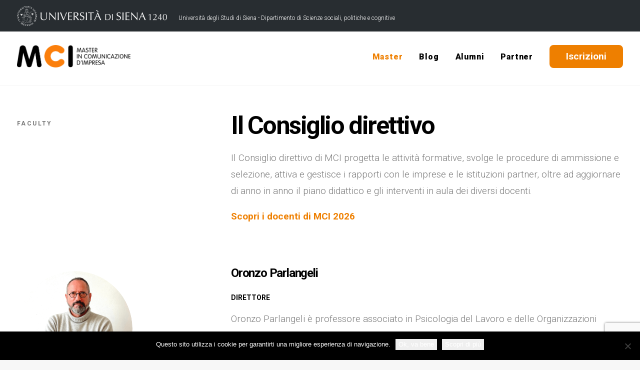

--- FILE ---
content_type: text/html; charset=UTF-8
request_url: https://www.mastercomunicazioneimpresa.it/faculty/
body_size: 18635
content:
<!DOCTYPE html>
<html class="no-touch" lang="it-IT" xmlns="http://www.w3.org/1999/xhtml">
<head>
<meta http-equiv="Content-Type" content="text/html; charset=UTF-8">
<meta name="viewport" content="width=device-width, initial-scale=1">
<link rel="profile" href="http://gmpg.org/xfn/11">
<link rel="pingback" href="https://www.mastercomunicazioneimpresa.it/xmlrpc.php">
<meta name='robots' content='index, follow, max-image-preview:large, max-snippet:-1, max-video-preview:-1' />
	<style>img:is([sizes="auto" i], [sizes^="auto," i]) { contain-intrinsic-size: 3000px 1500px }</style>
	
	<!-- This site is optimized with the Yoast SEO plugin v26.6 - https://yoast.com/wordpress/plugins/seo/ -->
	<title>Faculty &#8211; Master in Comunicazione d&#039;Impresa</title>
	<link rel="canonical" href="https://www.mastercomunicazioneimpresa.it/faculty/" />
	<meta property="og:locale" content="it_IT" />
	<meta property="og:type" content="article" />
	<meta property="og:title" content="Faculty &#8211; Master in Comunicazione d&#039;Impresa" />
	<meta property="og:url" content="https://www.mastercomunicazioneimpresa.it/faculty/" />
	<meta property="og:site_name" content="Master in Comunicazione d&#039;Impresa" />
	<meta property="article:modified_time" content="2025-10-27T09:21:15+00:00" />
	<meta name="twitter:card" content="summary_large_image" />
	<meta name="twitter:label1" content="Tempo di lettura stimato" />
	<meta name="twitter:data1" content="9 minuti" />
	<script type="application/ld+json" class="yoast-schema-graph">{"@context":"https://schema.org","@graph":[{"@type":"WebPage","@id":"https://www.mastercomunicazioneimpresa.it/faculty/","url":"https://www.mastercomunicazioneimpresa.it/faculty/","name":"Faculty &#8211; Master in Comunicazione d&#039;Impresa","isPartOf":{"@id":"https://www.mastercomunicazioneimpresa.it/#website"},"datePublished":"2019-08-09T12:56:04+00:00","dateModified":"2025-10-27T09:21:15+00:00","breadcrumb":{"@id":"https://www.mastercomunicazioneimpresa.it/faculty/#breadcrumb"},"inLanguage":"it-IT","potentialAction":[{"@type":"ReadAction","target":["https://www.mastercomunicazioneimpresa.it/faculty/"]}]},{"@type":"BreadcrumbList","@id":"https://www.mastercomunicazioneimpresa.it/faculty/#breadcrumb","itemListElement":[{"@type":"ListItem","position":1,"name":"Home","item":"https://www.mastercomunicazioneimpresa.it/"},{"@type":"ListItem","position":2,"name":"Faculty"}]},{"@type":"WebSite","@id":"https://www.mastercomunicazioneimpresa.it/#website","url":"https://www.mastercomunicazioneimpresa.it/","name":"Master in Comunicazione d&#039;Impresa","description":"Università degli Studi di Siena","potentialAction":[{"@type":"SearchAction","target":{"@type":"EntryPoint","urlTemplate":"https://www.mastercomunicazioneimpresa.it/?s={search_term_string}"},"query-input":{"@type":"PropertyValueSpecification","valueRequired":true,"valueName":"search_term_string"}}],"inLanguage":"it-IT"}]}</script>
	<!-- / Yoast SEO plugin. -->


<link rel='dns-prefetch' href='//fonts.googleapis.com' />
<link rel="alternate" type="application/rss+xml" title="Master in Comunicazione d&#039;Impresa &raquo; Feed" href="https://www.mastercomunicazioneimpresa.it/feed/" />
<link rel="alternate" type="application/rss+xml" title="Master in Comunicazione d&#039;Impresa &raquo; Feed dei commenti" href="https://www.mastercomunicazioneimpresa.it/comments/feed/" />
<script type="text/javascript">
/* <![CDATA[ */
window._wpemojiSettings = {"baseUrl":"https:\/\/s.w.org\/images\/core\/emoji\/16.0.1\/72x72\/","ext":".png","svgUrl":"https:\/\/s.w.org\/images\/core\/emoji\/16.0.1\/svg\/","svgExt":".svg","source":{"concatemoji":"https:\/\/www.mastercomunicazioneimpresa.it\/wp-includes\/js\/wp-emoji-release.min.js?ver=6.8.3"}};
/*! This file is auto-generated */
!function(s,n){var o,i,e;function c(e){try{var t={supportTests:e,timestamp:(new Date).valueOf()};sessionStorage.setItem(o,JSON.stringify(t))}catch(e){}}function p(e,t,n){e.clearRect(0,0,e.canvas.width,e.canvas.height),e.fillText(t,0,0);var t=new Uint32Array(e.getImageData(0,0,e.canvas.width,e.canvas.height).data),a=(e.clearRect(0,0,e.canvas.width,e.canvas.height),e.fillText(n,0,0),new Uint32Array(e.getImageData(0,0,e.canvas.width,e.canvas.height).data));return t.every(function(e,t){return e===a[t]})}function u(e,t){e.clearRect(0,0,e.canvas.width,e.canvas.height),e.fillText(t,0,0);for(var n=e.getImageData(16,16,1,1),a=0;a<n.data.length;a++)if(0!==n.data[a])return!1;return!0}function f(e,t,n,a){switch(t){case"flag":return n(e,"\ud83c\udff3\ufe0f\u200d\u26a7\ufe0f","\ud83c\udff3\ufe0f\u200b\u26a7\ufe0f")?!1:!n(e,"\ud83c\udde8\ud83c\uddf6","\ud83c\udde8\u200b\ud83c\uddf6")&&!n(e,"\ud83c\udff4\udb40\udc67\udb40\udc62\udb40\udc65\udb40\udc6e\udb40\udc67\udb40\udc7f","\ud83c\udff4\u200b\udb40\udc67\u200b\udb40\udc62\u200b\udb40\udc65\u200b\udb40\udc6e\u200b\udb40\udc67\u200b\udb40\udc7f");case"emoji":return!a(e,"\ud83e\udedf")}return!1}function g(e,t,n,a){var r="undefined"!=typeof WorkerGlobalScope&&self instanceof WorkerGlobalScope?new OffscreenCanvas(300,150):s.createElement("canvas"),o=r.getContext("2d",{willReadFrequently:!0}),i=(o.textBaseline="top",o.font="600 32px Arial",{});return e.forEach(function(e){i[e]=t(o,e,n,a)}),i}function t(e){var t=s.createElement("script");t.src=e,t.defer=!0,s.head.appendChild(t)}"undefined"!=typeof Promise&&(o="wpEmojiSettingsSupports",i=["flag","emoji"],n.supports={everything:!0,everythingExceptFlag:!0},e=new Promise(function(e){s.addEventListener("DOMContentLoaded",e,{once:!0})}),new Promise(function(t){var n=function(){try{var e=JSON.parse(sessionStorage.getItem(o));if("object"==typeof e&&"number"==typeof e.timestamp&&(new Date).valueOf()<e.timestamp+604800&&"object"==typeof e.supportTests)return e.supportTests}catch(e){}return null}();if(!n){if("undefined"!=typeof Worker&&"undefined"!=typeof OffscreenCanvas&&"undefined"!=typeof URL&&URL.createObjectURL&&"undefined"!=typeof Blob)try{var e="postMessage("+g.toString()+"("+[JSON.stringify(i),f.toString(),p.toString(),u.toString()].join(",")+"));",a=new Blob([e],{type:"text/javascript"}),r=new Worker(URL.createObjectURL(a),{name:"wpTestEmojiSupports"});return void(r.onmessage=function(e){c(n=e.data),r.terminate(),t(n)})}catch(e){}c(n=g(i,f,p,u))}t(n)}).then(function(e){for(var t in e)n.supports[t]=e[t],n.supports.everything=n.supports.everything&&n.supports[t],"flag"!==t&&(n.supports.everythingExceptFlag=n.supports.everythingExceptFlag&&n.supports[t]);n.supports.everythingExceptFlag=n.supports.everythingExceptFlag&&!n.supports.flag,n.DOMReady=!1,n.readyCallback=function(){n.DOMReady=!0}}).then(function(){return e}).then(function(){var e;n.supports.everything||(n.readyCallback(),(e=n.source||{}).concatemoji?t(e.concatemoji):e.wpemoji&&e.twemoji&&(t(e.twemoji),t(e.wpemoji)))}))}((window,document),window._wpemojiSettings);
/* ]]> */
</script>
<style id='wp-emoji-styles-inline-css' type='text/css'>

	img.wp-smiley, img.emoji {
		display: inline !important;
		border: none !important;
		box-shadow: none !important;
		height: 1em !important;
		width: 1em !important;
		margin: 0 0.07em !important;
		vertical-align: -0.1em !important;
		background: none !important;
		padding: 0 !important;
	}
</style>
<link rel='stylesheet' id='wp-block-library-css' href='https://www.mastercomunicazioneimpresa.it/wp-includes/css/dist/block-library/style.min.css?ver=6.8.3' type='text/css' media='all' />
<style id='classic-theme-styles-inline-css' type='text/css'>
/*! This file is auto-generated */
.wp-block-button__link{color:#fff;background-color:#32373c;border-radius:9999px;box-shadow:none;text-decoration:none;padding:calc(.667em + 2px) calc(1.333em + 2px);font-size:1.125em}.wp-block-file__button{background:#32373c;color:#fff;text-decoration:none}
</style>
<style id='global-styles-inline-css' type='text/css'>
:root{--wp--preset--aspect-ratio--square: 1;--wp--preset--aspect-ratio--4-3: 4/3;--wp--preset--aspect-ratio--3-4: 3/4;--wp--preset--aspect-ratio--3-2: 3/2;--wp--preset--aspect-ratio--2-3: 2/3;--wp--preset--aspect-ratio--16-9: 16/9;--wp--preset--aspect-ratio--9-16: 9/16;--wp--preset--color--black: #000000;--wp--preset--color--cyan-bluish-gray: #abb8c3;--wp--preset--color--white: #ffffff;--wp--preset--color--pale-pink: #f78da7;--wp--preset--color--vivid-red: #cf2e2e;--wp--preset--color--luminous-vivid-orange: #ff6900;--wp--preset--color--luminous-vivid-amber: #fcb900;--wp--preset--color--light-green-cyan: #7bdcb5;--wp--preset--color--vivid-green-cyan: #00d084;--wp--preset--color--pale-cyan-blue: #8ed1fc;--wp--preset--color--vivid-cyan-blue: #0693e3;--wp--preset--color--vivid-purple: #9b51e0;--wp--preset--gradient--vivid-cyan-blue-to-vivid-purple: linear-gradient(135deg,rgba(6,147,227,1) 0%,rgb(155,81,224) 100%);--wp--preset--gradient--light-green-cyan-to-vivid-green-cyan: linear-gradient(135deg,rgb(122,220,180) 0%,rgb(0,208,130) 100%);--wp--preset--gradient--luminous-vivid-amber-to-luminous-vivid-orange: linear-gradient(135deg,rgba(252,185,0,1) 0%,rgba(255,105,0,1) 100%);--wp--preset--gradient--luminous-vivid-orange-to-vivid-red: linear-gradient(135deg,rgba(255,105,0,1) 0%,rgb(207,46,46) 100%);--wp--preset--gradient--very-light-gray-to-cyan-bluish-gray: linear-gradient(135deg,rgb(238,238,238) 0%,rgb(169,184,195) 100%);--wp--preset--gradient--cool-to-warm-spectrum: linear-gradient(135deg,rgb(74,234,220) 0%,rgb(151,120,209) 20%,rgb(207,42,186) 40%,rgb(238,44,130) 60%,rgb(251,105,98) 80%,rgb(254,248,76) 100%);--wp--preset--gradient--blush-light-purple: linear-gradient(135deg,rgb(255,206,236) 0%,rgb(152,150,240) 100%);--wp--preset--gradient--blush-bordeaux: linear-gradient(135deg,rgb(254,205,165) 0%,rgb(254,45,45) 50%,rgb(107,0,62) 100%);--wp--preset--gradient--luminous-dusk: linear-gradient(135deg,rgb(255,203,112) 0%,rgb(199,81,192) 50%,rgb(65,88,208) 100%);--wp--preset--gradient--pale-ocean: linear-gradient(135deg,rgb(255,245,203) 0%,rgb(182,227,212) 50%,rgb(51,167,181) 100%);--wp--preset--gradient--electric-grass: linear-gradient(135deg,rgb(202,248,128) 0%,rgb(113,206,126) 100%);--wp--preset--gradient--midnight: linear-gradient(135deg,rgb(2,3,129) 0%,rgb(40,116,252) 100%);--wp--preset--font-size--small: 13px;--wp--preset--font-size--medium: 20px;--wp--preset--font-size--large: 36px;--wp--preset--font-size--x-large: 42px;--wp--preset--spacing--20: 0.44rem;--wp--preset--spacing--30: 0.67rem;--wp--preset--spacing--40: 1rem;--wp--preset--spacing--50: 1.5rem;--wp--preset--spacing--60: 2.25rem;--wp--preset--spacing--70: 3.38rem;--wp--preset--spacing--80: 5.06rem;--wp--preset--shadow--natural: 6px 6px 9px rgba(0, 0, 0, 0.2);--wp--preset--shadow--deep: 12px 12px 50px rgba(0, 0, 0, 0.4);--wp--preset--shadow--sharp: 6px 6px 0px rgba(0, 0, 0, 0.2);--wp--preset--shadow--outlined: 6px 6px 0px -3px rgba(255, 255, 255, 1), 6px 6px rgba(0, 0, 0, 1);--wp--preset--shadow--crisp: 6px 6px 0px rgba(0, 0, 0, 1);}:where(.is-layout-flex){gap: 0.5em;}:where(.is-layout-grid){gap: 0.5em;}body .is-layout-flex{display: flex;}.is-layout-flex{flex-wrap: wrap;align-items: center;}.is-layout-flex > :is(*, div){margin: 0;}body .is-layout-grid{display: grid;}.is-layout-grid > :is(*, div){margin: 0;}:where(.wp-block-columns.is-layout-flex){gap: 2em;}:where(.wp-block-columns.is-layout-grid){gap: 2em;}:where(.wp-block-post-template.is-layout-flex){gap: 1.25em;}:where(.wp-block-post-template.is-layout-grid){gap: 1.25em;}.has-black-color{color: var(--wp--preset--color--black) !important;}.has-cyan-bluish-gray-color{color: var(--wp--preset--color--cyan-bluish-gray) !important;}.has-white-color{color: var(--wp--preset--color--white) !important;}.has-pale-pink-color{color: var(--wp--preset--color--pale-pink) !important;}.has-vivid-red-color{color: var(--wp--preset--color--vivid-red) !important;}.has-luminous-vivid-orange-color{color: var(--wp--preset--color--luminous-vivid-orange) !important;}.has-luminous-vivid-amber-color{color: var(--wp--preset--color--luminous-vivid-amber) !important;}.has-light-green-cyan-color{color: var(--wp--preset--color--light-green-cyan) !important;}.has-vivid-green-cyan-color{color: var(--wp--preset--color--vivid-green-cyan) !important;}.has-pale-cyan-blue-color{color: var(--wp--preset--color--pale-cyan-blue) !important;}.has-vivid-cyan-blue-color{color: var(--wp--preset--color--vivid-cyan-blue) !important;}.has-vivid-purple-color{color: var(--wp--preset--color--vivid-purple) !important;}.has-black-background-color{background-color: var(--wp--preset--color--black) !important;}.has-cyan-bluish-gray-background-color{background-color: var(--wp--preset--color--cyan-bluish-gray) !important;}.has-white-background-color{background-color: var(--wp--preset--color--white) !important;}.has-pale-pink-background-color{background-color: var(--wp--preset--color--pale-pink) !important;}.has-vivid-red-background-color{background-color: var(--wp--preset--color--vivid-red) !important;}.has-luminous-vivid-orange-background-color{background-color: var(--wp--preset--color--luminous-vivid-orange) !important;}.has-luminous-vivid-amber-background-color{background-color: var(--wp--preset--color--luminous-vivid-amber) !important;}.has-light-green-cyan-background-color{background-color: var(--wp--preset--color--light-green-cyan) !important;}.has-vivid-green-cyan-background-color{background-color: var(--wp--preset--color--vivid-green-cyan) !important;}.has-pale-cyan-blue-background-color{background-color: var(--wp--preset--color--pale-cyan-blue) !important;}.has-vivid-cyan-blue-background-color{background-color: var(--wp--preset--color--vivid-cyan-blue) !important;}.has-vivid-purple-background-color{background-color: var(--wp--preset--color--vivid-purple) !important;}.has-black-border-color{border-color: var(--wp--preset--color--black) !important;}.has-cyan-bluish-gray-border-color{border-color: var(--wp--preset--color--cyan-bluish-gray) !important;}.has-white-border-color{border-color: var(--wp--preset--color--white) !important;}.has-pale-pink-border-color{border-color: var(--wp--preset--color--pale-pink) !important;}.has-vivid-red-border-color{border-color: var(--wp--preset--color--vivid-red) !important;}.has-luminous-vivid-orange-border-color{border-color: var(--wp--preset--color--luminous-vivid-orange) !important;}.has-luminous-vivid-amber-border-color{border-color: var(--wp--preset--color--luminous-vivid-amber) !important;}.has-light-green-cyan-border-color{border-color: var(--wp--preset--color--light-green-cyan) !important;}.has-vivid-green-cyan-border-color{border-color: var(--wp--preset--color--vivid-green-cyan) !important;}.has-pale-cyan-blue-border-color{border-color: var(--wp--preset--color--pale-cyan-blue) !important;}.has-vivid-cyan-blue-border-color{border-color: var(--wp--preset--color--vivid-cyan-blue) !important;}.has-vivid-purple-border-color{border-color: var(--wp--preset--color--vivid-purple) !important;}.has-vivid-cyan-blue-to-vivid-purple-gradient-background{background: var(--wp--preset--gradient--vivid-cyan-blue-to-vivid-purple) !important;}.has-light-green-cyan-to-vivid-green-cyan-gradient-background{background: var(--wp--preset--gradient--light-green-cyan-to-vivid-green-cyan) !important;}.has-luminous-vivid-amber-to-luminous-vivid-orange-gradient-background{background: var(--wp--preset--gradient--luminous-vivid-amber-to-luminous-vivid-orange) !important;}.has-luminous-vivid-orange-to-vivid-red-gradient-background{background: var(--wp--preset--gradient--luminous-vivid-orange-to-vivid-red) !important;}.has-very-light-gray-to-cyan-bluish-gray-gradient-background{background: var(--wp--preset--gradient--very-light-gray-to-cyan-bluish-gray) !important;}.has-cool-to-warm-spectrum-gradient-background{background: var(--wp--preset--gradient--cool-to-warm-spectrum) !important;}.has-blush-light-purple-gradient-background{background: var(--wp--preset--gradient--blush-light-purple) !important;}.has-blush-bordeaux-gradient-background{background: var(--wp--preset--gradient--blush-bordeaux) !important;}.has-luminous-dusk-gradient-background{background: var(--wp--preset--gradient--luminous-dusk) !important;}.has-pale-ocean-gradient-background{background: var(--wp--preset--gradient--pale-ocean) !important;}.has-electric-grass-gradient-background{background: var(--wp--preset--gradient--electric-grass) !important;}.has-midnight-gradient-background{background: var(--wp--preset--gradient--midnight) !important;}.has-small-font-size{font-size: var(--wp--preset--font-size--small) !important;}.has-medium-font-size{font-size: var(--wp--preset--font-size--medium) !important;}.has-large-font-size{font-size: var(--wp--preset--font-size--large) !important;}.has-x-large-font-size{font-size: var(--wp--preset--font-size--x-large) !important;}
:where(.wp-block-post-template.is-layout-flex){gap: 1.25em;}:where(.wp-block-post-template.is-layout-grid){gap: 1.25em;}
:where(.wp-block-columns.is-layout-flex){gap: 2em;}:where(.wp-block-columns.is-layout-grid){gap: 2em;}
:root :where(.wp-block-pullquote){font-size: 1.5em;line-height: 1.6;}
</style>
<link rel='stylesheet' id='contact-form-7-css' href='https://www.mastercomunicazioneimpresa.it/wp-content/plugins/contact-form-7/includes/css/styles.css?ver=6.1.4' type='text/css' media='all' />
<link rel='stylesheet' id='cookie-notice-front-css' href='https://www.mastercomunicazioneimpresa.it/wp-content/plugins/cookie-notice/css/front.min.css?ver=2.5.11' type='text/css' media='all' />
<link rel='stylesheet' id='uncodefont-google-css' href='//fonts.googleapis.com/css?family=Poppins%3A300%2Cregular%2C500%2C600%2C700%7CDroid+Serif%3Aregular%2Citalic%2C700%2C700italic%7CPlayfair+Display%3Aregular%2Citalic%2C700%2C700italic%2C900%2C900italic%7CRoboto%3A100%2C100italic%2C300%2C300italic%2Cregular%2Citalic%2C500%2C500italic%2C700%2C700italic%2C900%2C900italic%7CQuicksand%3A300%2Cregular%2C500%2C700%7CLora%3Aregular%2Citalic%2C700%2C700italic%7CRoboto+Condensed%3A300%2C300italic%2Cregular%2Citalic%2C700%2C700italic%7CIBM+Plex+Sans%3A100%2C100italic%2C200%2C200italic%2C300%2C300italic%2Cregular%2Citalic%2C500%2C500italic%2C600%2C600italic%2C700%2C700italic%7CIBM+Plex+Serif%3A100%2C100italic%2C200%2C200italic%2C300%2C300italic%2Cregular%2Citalic%2C500%2C500italic%2C600%2C600italic%2C700%2C700italic&#038;subset=devanagari%2Clatin-ext%2Clatin%2Ccyrillic%2Cvietnamese%2Cgreek%2Ccyrillic-ext%2Cgreek-ext&#038;ver=2.3.1' type='text/css' media='all' />
<link rel='stylesheet' id='uncode-style-css' href='https://www.mastercomunicazioneimpresa.it/wp-content/themes/uncode/library/css/style.css?ver=1451905352' type='text/css' media='all' />
<style id='uncode-style-inline-css' type='text/css'>

@media (max-width: 959px) { .navbar-brand > * { height: 35px !important;}}
@media (min-width: 960px) { .limit-width { max-width: 1356px; margin: auto;}}
</style>
<link rel='stylesheet' id='uncode-icons-css' href='https://www.mastercomunicazioneimpresa.it/wp-content/themes/uncode/library/css/uncode-icons.css?ver=1451905352' type='text/css' media='all' />
<link rel='stylesheet' id='uncode-custom-style-css' href='https://www.mastercomunicazioneimpresa.it/wp-content/themes/uncode/library/css/style-custom.css?ver=1451905352' type='text/css' media='all' />
<style id='uncode-custom-style-inline-css' type='text/css'>
h2, h3, h4 {letter-spacing:-0.05em; font-weight:700;}p,li {font-weight:300;}li strong {color:#000!important;}.menu-bloginfo-inner img {margin-bottom:-12px!important;margin-right:20px!important;}#white {color:#fff!important;}.search-container-inner {width:230px;}.submenu-dark .menu-smart li ul li {font-size:16px;font-weight:500;}.menu-wrapper .row-menu .row-menu-inner {padding:0px 36px 9px 36px!important;}.lxmt-bg {background-color:#f7f7f7;}.dark-bg {background-color:#eaeaea;}.orange-bg {background-color:#ee7f00;}.footer-last {display:none!important;}.form-xl {font-size:16px !important;padding:16px 27px 16px 17px !important;line-height:25px;}input.wpcf7-form-control.wpcf7-submit.btn {text-transform:none!important;letter-spacing:0px!important;}.style-light table th, .style-light table td {color:#777!important;font-weight:300!important;font-size:19px!important;padding:10px 15px;}.wpb_pie_chart_heading { font-weight:700;letter-spacing:-0.05em;line-height:1.75;font-family:'IBM Plex Serif' !important;font-size:17px;color:#000;}body.menu-mobile-centered .tablet-hidden:not(.social-icon):not(.menu-social) {display:block !important;}.single-post .author-wrap, .single-post .author-info {display:none!important;}.single-post .author-profile {display:none!important;}.single-post .comments-area {display:none!important;}.single-post .post-share {border:none!important;}.single-post .nav-back {display:none!important;}.single-post .post-wrapper .post-footer.post-footer-light {border:none;}.single-post .wpcf7 {margin-top:40px;}.cf7sr-g-recaptcha {margin-top:20px;}.category .t-entry-author {display:none!important;}.category .separator-extra {display:none!important;}.vertical-tab-menu { width:45%;}.vertical-tab-contents { width:50%;}.nav-tabs > li > a span {font-size:17px;letter-spacing:-0.05em;font-weight:500;line-height:2.5;}.panel-title > a span {font-size:17px;letter-spacing:-0.05em;font-weight:500;line-height:2.5;text-transform:none!important;}.search-container-inner input {margin-top:-15px!important;}.annuario-tab ol {margin-left:38px!important;}.menu-smart > li > a > div > div > div.btn {background-color:#ee7f00!important;color:#fff!important;text-transform:capitalize!important;border:2px solid #ee7f00!important;border-radius:8px !important;letter-spacing:0px!important;}.menu-smart > li > a:hover > div > div > div.btn {background-color:#fff!important;color:#ee7f00!important;text-transform:capitalize!important;border:2px solid #ee7f00!important;border-radius:8px !important;letter-spacing:0px!important;}.btn:not(input):not(.checkout-button){font-size:19px!important;}.btn-q-link a {font-size:17px!important;}.btn-s-link a {font-size:17px!important;}.style-dark input, .style-dark textarea {width:90%!important; font-size:16px !important;}@media only screen and (max-width:1020px) {.drop-menu body.menu-mobile-centered .main-menu-container .menu-horizontal .menu-horizontal-inner ul.menu-smart li.menu-item > a {font-size:4.5vw !important;}body.menu-mobile-centered .main-menu-container .menu-horizontal .menu-horizontal-inner ul.menu-smart li.menu-item-link > a {font-size:6.5vw !important;}.menu-smart > li > a > div > div > div.btn {font-size:6.5vw !important;}.submenu-dark .menu-smart li ul li a{font-size:14px!important;font-weight:300!important;}.menu-container .logo-container {padding:27px 36px 27px 20px !important;}.btn-s-link {margin-top:-30px!important;}.btn:not(input):not(.checkout-button){font-size:21px!important;}.btn-row {margin-top:2px!important;}.fontsize-445851 {font-size:100px!important;padding-bottom:20px!important;}.university-top {display:none!important;}.menu-wrapper .row-menu .row-menu-inner { padding:7px 36px 16px 15px!important;}.header-homepageMCI .row-inner {height:315px!important;}}@media only screen and (max-width:569px) {body.menu-mobile-centered .mobile-hidden:not(.social-icon):not(.menu-social):not(.menu-icons) {display:block !important;}}
</style>
<link rel='stylesheet' id='cf7cf-style-css' href='https://www.mastercomunicazioneimpresa.it/wp-content/plugins/cf7-conditional-fields/style.css?ver=2.6.7' type='text/css' media='all' />
<script type="text/javascript" src="https://www.mastercomunicazioneimpresa.it/wp-includes/js/jquery/jquery.min.js?ver=3.7.1" id="jquery-core-js"></script>
<script type="text/javascript" src="https://www.mastercomunicazioneimpresa.it/wp-includes/js/jquery/jquery-migrate.min.js?ver=3.4.1" id="jquery-migrate-js"></script>
<script type="text/javascript" id="uncode-init-js-extra">
/* <![CDATA[ */
var SiteParameters = {"days":"giorni","hours":"ore","minutes":"minuti","seconds":"secondi","constant_scroll":"on","scroll_speed":"2","parallax_factor":"0.25","loading":"Caricamento...","slide_name":"slide","slide_footer":"footer","ajax_url":"https:\/\/www.mastercomunicazioneimpresa.it\/wp-admin\/admin-ajax.php","nonce_adaptive_images":"da70c4b1c4","enable_debug":"","block_mobile_videos":"","is_frontend_editor":"","mobile_parallax_allowed":"","wireframes_plugin_active":"","sticky_elements":"off","lazyload_type":""};
/* ]]> */
</script>
<script type="text/javascript" src="https://www.mastercomunicazioneimpresa.it/wp-content/themes/uncode/library/js/init.js?ver=1451905352" id="uncode-init-js"></script>
<script></script><link rel="https://api.w.org/" href="https://www.mastercomunicazioneimpresa.it/wp-json/" /><link rel="alternate" title="JSON" type="application/json" href="https://www.mastercomunicazioneimpresa.it/wp-json/wp/v2/pages/80794" /><link rel="EditURI" type="application/rsd+xml" title="RSD" href="https://www.mastercomunicazioneimpresa.it/xmlrpc.php?rsd" />
<meta name="generator" content="WordPress 6.8.3" />
<link rel='shortlink' href='https://www.mastercomunicazioneimpresa.it/?p=80794' />
<link rel="alternate" title="oEmbed (JSON)" type="application/json+oembed" href="https://www.mastercomunicazioneimpresa.it/wp-json/oembed/1.0/embed?url=https%3A%2F%2Fwww.mastercomunicazioneimpresa.it%2Ffaculty%2F" />
<link rel="alternate" title="oEmbed (XML)" type="text/xml+oembed" href="https://www.mastercomunicazioneimpresa.it/wp-json/oembed/1.0/embed?url=https%3A%2F%2Fwww.mastercomunicazioneimpresa.it%2Ffaculty%2F&#038;format=xml" />
<style type="text/css">.recentcomments a{display:inline !important;padding:0 !important;margin:0 !important;}</style><style data-type="vc_custom-css">body:not(.menu-force-opacity) .style-light-override:not(.is_stuck):not(.is_mobile_open).menu-transparent .menu-borders{
    border:none!important;}
}

body:not(.menu-force-opacity) .menu-transparent.menu-light .menu-borders {
    border:none!important;}
    
.three-box .icon-box-top .fa-container {display:none!important;}</style><link rel="icon" href="https://www.mastercomunicazioneimpresa.it/wp-content/uploads/2020/07/fv-mci-150x150.png" sizes="32x32" />
<link rel="icon" href="https://www.mastercomunicazioneimpresa.it/wp-content/uploads/2020/07/fv-mci.png" sizes="192x192" />
<link rel="apple-touch-icon" href="https://www.mastercomunicazioneimpresa.it/wp-content/uploads/2020/07/fv-mci.png" />
<meta name="msapplication-TileImage" content="https://www.mastercomunicazioneimpresa.it/wp-content/uploads/2020/07/fv-mci.png" />
<noscript><style> .wpb_animate_when_almost_visible { opacity: 1; }</style></noscript>	
<!-- Google tag (gtag.js) -->
<script async src="https://www.googletagmanager.com/gtag/js?id=G-F7Q9VHBQ9F"></script>
<script>
  window.dataLayer = window.dataLayer || [];
  function gtag(){dataLayer.push(arguments);}
  gtag('js', new Date());

  gtag('config', 'G-F7Q9VHBQ9F');
</script>	
	
</head>
<body class="wp-singular page-template-default page page-id-80794 wp-theme-uncode  style-color-lxmt-bg cookies-not-set group-blog hormenu-position-left hmenu hmenu-position-right header-full-width main-center-align menu-mobile-animated menu-mobile-transparent textual-accent-color menu-mobile-centered mobile-parallax-not-allowed ilb-no-bounce unreg qw-body-scroll-disabled wpb-js-composer js-comp-ver-8.7.1.2 vc_responsive" data-border="0">
		<div class="body-borders" data-border="0"><div class="top-border body-border-shadow"></div><div class="right-border body-border-shadow"></div><div class="bottom-border body-border-shadow"></div><div class="left-border body-border-shadow"></div><div class="top-border style-light-bg"></div><div class="right-border style-light-bg"></div><div class="bottom-border style-light-bg"></div><div class="left-border style-light-bg"></div></div>	<div class="box-wrapper">
		<div class="box-container">
		<script type="text/javascript" id="initBox">UNCODE.initBox();</script>
		<div class="menu-wrapper menu-shrink menu-sticky menu-no-arrows">
													<div class="top-menu mobile-hidden tablet-hidden navbar menu-secondary menu-dark submenu-dark style-color-vyce-bg top-menu-padding">
																		<div class="row-menu limit-width">
																			<div class="row-menu-inner">
																				<div class="col-lg-0 middle">
																					<div class="menu-bloginfo">
																						<div class="menu-bloginfo-inner style-dark">
																							<p><img decoding="async" src="https://www.mastercomunicazioneimpresa.it/wp-content/uploads/2020/07/logo_unisi-300x40-1.png" alt="" width="300" height="40" /> <span class="university-top">Università degli Studi di Siena - Dipartimento di Scienze sociali, politiche e cognitive</span></p>
																						</div>
																					</div>
																				</div>
																				<div class="col-lg-12 menu-horizontal">
																					
																				</div>
																			</div>
																		</div>
																	</div>
													<header id="masthead" class="navbar menu-primary menu-light submenu-dark menu-transparent menu-add-padding style-light-original menu-absolute menu-animated menu-with-logo">
														<div class="menu-container menu-hide style-color-xsdn-bg menu-borders menu-shadows force-no-shadows">
															<div class="row-menu limit-width">
																<div class="row-menu-inner">
																	<div id="logo-container-mobile" class="col-lg-0 logo-container middle">
																		<div id="main-logo" class="navbar-header style-light">
																			<a href="https://www.mastercomunicazioneimpresa.it/" class="navbar-brand" data-minheight="45"><div class="logo-image main-logo logo-skinnable" data-maxheight="45" style="height: 45px;"><img fetchpriority="high" decoding="async" src="https://www.mastercomunicazioneimpresa.it/wp-content/uploads/2020/07/MCI_logo-2.png" alt="logo" width="977" height="194" class="img-responsive" /></div></a>
																		</div>
																		<div class="mmb-container"><div class="mobile-additional-icons"></div><div class="mobile-menu-button 1 mobile-menu-button-light lines-button x2"><span class="lines"></span></div></div>
																	</div>
																	<div class="col-lg-12 main-menu-container middle">
																		<div class="menu-horizontal menu-dd-shadow-lg">
																			<div class="menu-horizontal-inner">
																				<div class="nav navbar-nav navbar-main navbar-nav-last"><ul id="menu-menu" class="menu-primary-inner menu-smart sm"><li id="menu-item-80689" class="menu-item menu-item-type-custom menu-item-object-custom current-menu-ancestor current-menu-parent menu-item-has-children menu-item-80689 dropdown menu-item-link"><a title="Master" href="#" data-toggle="dropdown" class="dropdown-toggle" data-type="title">Master<i class="fa fa-angle-down fa-dropdown"></i></a>
<ul role="menu" class="drop-menu">
	<li id="menu-item-80983" class="menu-item menu-item-type-post_type menu-item-object-page menu-item-80983"><a title="Presentazione" href="https://www.mastercomunicazioneimpresa.it/master/">Presentazione<i class="fa fa-angle-right fa-dropdown"></i></a></li>
	<li id="menu-item-81128" class="menu-item menu-item-type-post_type menu-item-object-page menu-item-81128"><a title="Didattica" href="https://www.mastercomunicazioneimpresa.it/didattica/">Didattica<i class="fa fa-angle-right fa-dropdown"></i></a></li>
	<li id="menu-item-80880" class="menu-item menu-item-type-post_type menu-item-object-page current-menu-item page_item page-item-80794 current_page_item menu-item-80880 active"><a title="Faculty" href="https://www.mastercomunicazioneimpresa.it/faculty/">Faculty<i class="fa fa-angle-right fa-dropdown"></i></a></li>
	<li id="menu-item-81148" class="menu-item menu-item-type-post_type menu-item-object-page menu-item-81148"><a title="Stage" href="https://www.mastercomunicazioneimpresa.it/stage/">Stage<i class="fa fa-angle-right fa-dropdown"></i></a></li>
</ul>
</li>
<li id="menu-item-85042" class="menu-item menu-item-type-custom menu-item-object-custom menu-item-85042 menu-item-link"><a title="Blog" href="/blog/">Blog<i class="fa fa-angle-right fa-dropdown"></i></a></li>
<li id="menu-item-80690" class="menu-item menu-item-type-custom menu-item-object-custom menu-item-has-children menu-item-80690 dropdown menu-item-link"><a title="Alumni" href="#" data-toggle="dropdown" class="dropdown-toggle" data-type="title">Alumni<i class="fa fa-angle-down fa-dropdown"></i></a>
<ul role="menu" class="drop-menu">
	<li id="menu-item-87831" class="menu-item menu-item-type-post_type menu-item-object-page menu-item-87831"><a title="Classe MCI 2024-2025" href="https://www.mastercomunicazioneimpresa.it/classe-mci-2024-2025/">Classe MCI 2024-2025<i class="fa fa-angle-right fa-dropdown"></i></a></li>
	<li id="menu-item-81213" class="menu-item menu-item-type-post_type menu-item-object-page menu-item-81213"><a title="Annuario" href="https://www.mastercomunicazioneimpresa.it/annuario/">Annuario<i class="fa fa-angle-right fa-dropdown"></i></a></li>
</ul>
</li>
<li id="menu-item-81341" class="menu-item menu-item-type-custom menu-item-object-custom menu-item-has-children menu-item-81341 dropdown menu-item-link"><a title="Partner" href="#" data-toggle="dropdown" class="dropdown-toggle" data-type="title">Partner<i class="fa fa-angle-down fa-dropdown"></i></a>
<ul role="menu" class="drop-menu">
	<li id="menu-item-81344" class="menu-item menu-item-type-post_type menu-item-object-page menu-item-81344"><a title="Sponsor" href="https://www.mastercomunicazioneimpresa.it/sponsor/">Sponsor<i class="fa fa-angle-right fa-dropdown"></i></a></li>
</ul>
</li>
<li id="menu-item-80793" class="menu-item-button"><a title="Iscrizioni" href="https://www.mastercomunicazioneimpresa.it/iscrizioni/"><div class="menu-btn-table"><div class="menu-btn-cell"><div class="menu-item menu-item-type-post_type menu-item-object-page menu-item-80793 menu-btn-container btn"><span>Iscrizioni</span></div></div></div></a></li>
</ul></div><div class="desktop-hidden">
														 							</div></div>
																		</div>
																	</div>
																</div>
															</div>
														</div>
													</header>
												</div>			<script type="text/javascript" id="fixMenuHeight">UNCODE.fixMenuHeight();</script>
			<div class="main-wrapper">
				<div class="main-container">
					<div class="page-wrapper">
						<div class="sections-container">
<script type="text/javascript">UNCODE.initHeader();</script><article id="post-80794" class="page-body style-color-xsdn-bg post-80794 page type-page status-publish hentry">
						<div class="post-wrapper">
							<div class="post-body"><div class="post-content un-no-sidebar-layout"><div data-parent="true" class="vc_row row-container boomapps_vcrow" id="153006"><div class="row triple-top-padding double-bottom-padding single-h-padding limit-width row-parent"><div class="wpb_row row-inner"><div class="wpb_column pos-middle pos-center align_left column_parent col-lg-12 boomapps_vccolumn triple-internal-gutter"><div class="uncol style-light"  ><div class="uncoltable"><div class="uncell  boomapps_vccolumn no-block-padding"><div class="uncont"><div class="vc_row row-internal row-container boomapps_vcrow"><div class="row col-double-gutter row-child"><div class="wpb_row row-inner"><div class="wpb_column pos-top pos-center align_left column_child col-lg-4 boomapps_vccolumn one-internal-gutter"><div class="uncol style-light" ><div class="uncoltable"><div class="uncell  boomapps_vccolumn no-block-padding"><div class="uncont"><div class="empty-space empty-quart" ><span class="empty-space-inner"></span></div>
<div class="vc_custom_heading_wrap "><div class="heading-text el-text curtain animate_inner_when_almost_visible el-text-split" data-delay="200"><h5 class="fontsize-160000 fontspace-210350 font-weight-700 text-color-wvjs-color text-uppercase font-obs" data-style="normal" data-weight="700" data-font="Roboto"><span class="heading-text-inner"><span class="split-word word1"><span class="split-word-flow"><span class="split-word-inner">Faculty</span></span></span></span></h5></div><div class="clear"></div></div></div></div></div></div></div><div class="wpb_column pos-top pos-center align_left column_child col-lg-8 boomapps_vccolumn half-internal-gutter"><div class="uncol style-light" ><div class="uncoltable"><div class="uncell  boomapps_vccolumn no-block-padding"><div class="uncont"><div class="vc_custom_heading_wrap "><div class="heading-text el-text curtain animate_inner_when_almost_visible el-text-split" data-delay="200" data-interval="200"><h2 class="font-866699 fontsize-155944 fontheight-179065 fontspace-111509 font-weight-700 font-obs" data-style="normal" data-weight="700" data-font="Roboto"><span class="heading-text-inner"><span class="split-word word1"><span class="split-word-flow"><span class="split-word-inner">Il</span></span></span><span class="split-word word2"><span class="split-word-flow"><span class="split-word-inner"><span class="split-word-empty">&nbsp;</span>Consiglio</span></span></span><span class="split-word word3"><span class="split-word-flow"><span class="split-word-inner"><span class="split-word-empty">&nbsp;</span>direttivo</span></span></span></span></h2></div><div class="clear"></div></div><div class="uncode_text_column" ><p>Il Consiglio direttivo di MCI progetta le attività formative, svolge le procedure di ammissione e selezione, attiva e gestisce i rapporti con le imprese e le istituzioni partner, oltre ad aggiornare di anno in anno il piano didattico e gli interventi in aula dei diversi docenti.</p>
<p><strong><a href="#docenti">Scopri i docenti di MCI 2026</a></strong></p>
</div></div></div></div></div></div></div></div></div></div></div></div></div></div><script id="script-153006" data-row="script-153006" type="text/javascript" class="vc_controls">UNCODE.initRow(document.getElementById("153006"));</script></div></div></div><div data-parent="true" class="vc_row vc_custom_1565359332365 row-container boomapps_vcrow" style="margin-top: 10px ;" id="117880"><div class="row one-top-padding one-bottom-padding single-h-padding limit-width row-parent"><div class="wpb_row row-inner"><div class="wpb_column pos-middle pos-center align_left column_parent col-lg-12 boomapps_vccolumn triple-internal-gutter"><div class="uncol style-light"  ><div class="uncoltable"><div class="uncell  boomapps_vccolumn no-block-padding"><div class="uncont"><div class="vc_row row-internal row-container boomapps_vcrow"><div class="row col-double-gutter row-child"><div class="wpb_row row-inner"><div class="wpb_column pos-top pos-center align_left column_child col-lg-4 boomapps_vccolumn one-internal-gutter"><div class="uncol style-light" ><div class="uncoltable"><div class="uncell  boomapps_vccolumn no-block-padding"><div class="uncont"><div class="empty-space empty-quart" ><span class="empty-space-inner"></span></div>
<div class="uncode-single-media  text-left animate_when_almost_visible left-t-right"><div class="single-wrapper" style="max-width: 65%;"><div class="tmb tmb-light  img-circle tmb-media-first tmb-media-last tmb-content-overlay tmb-no-bg">
						<div class="t-inside"><div class="t-entry-visual"><div class="t-entry-visual-tc"><div class="uncode-single-media-wrapper img-circle">
									<img decoding="async" class="wp-image-87841" src="https://www.mastercomunicazioneimpresa.it/wp-content/uploads/2025/10/Oronzo-Parlangeli-direttore-MCI.png" width="2000" height="2000" alt="" srcset="https://www.mastercomunicazioneimpresa.it/wp-content/uploads/2025/10/Oronzo-Parlangeli-direttore-MCI.png 2000w, https://www.mastercomunicazioneimpresa.it/wp-content/uploads/2025/10/Oronzo-Parlangeli-direttore-MCI-300x300.png 300w, https://www.mastercomunicazioneimpresa.it/wp-content/uploads/2025/10/Oronzo-Parlangeli-direttore-MCI-1024x1024.png 1024w, https://www.mastercomunicazioneimpresa.it/wp-content/uploads/2025/10/Oronzo-Parlangeli-direttore-MCI-150x150.png 150w, https://www.mastercomunicazioneimpresa.it/wp-content/uploads/2025/10/Oronzo-Parlangeli-direttore-MCI-768x768.png 768w, https://www.mastercomunicazioneimpresa.it/wp-content/uploads/2025/10/Oronzo-Parlangeli-direttore-MCI-1536x1536.png 1536w" sizes="(max-width: 2000px) 100vw, 2000px" /></div>
				</div>
			</div></div>
					</div></div></div></div></div></div></div></div><div class="wpb_column pos-top pos-center align_left column_child col-lg-8 boomapps_vccolumn half-internal-gutter"><div class="uncol style-light" ><div class="uncoltable"><div class="uncell  boomapps_vccolumn no-block-padding"><div class="uncont"><div class="uncode_text_column" ><h3>Oronzo Parlangeli</h3>
<h6>DIRETTORE</h6>
<p>Oronzo Parlangeli è professore associato in Psicologia del Lavoro e delle Organizzazioni presso l’Università di Siena, dove è anche presidente del Comitato Etico per la Ricerca nelle Scienze Umane e Sociali – CAREUS-. È stato presidente della Società Italiana di Ergonomia -SIE-, ed è attualmente membro del Board della European Association for Cognitive Ergonomics – EACE-. Si occupa di processi cognitivi e design dell’interazione, robotica sociale e intelligenza artificiale, di stress lavoro correlato ed etica nei sistemi socio-tecnici. Su queste tematiche ha collaborato e diretto numerosi progetti, come testimoniato dalle sue pubblicazioni in volumi e riviste nazionali e internazionali. <a href="https://www.linkedin.com/in/oronzo-parlangeli-ab8825a4/" target="_blank" rel="noopener noreferrer">Scopri il profilo Linkedin &gt;</a></p>
</div><div class="empty-space empty-single" ><span class="empty-space-inner"></span></div>
<div class="divider-wrapper "  >
    <hr class="border-color-uydo-color separator-no-padding"  style="border-top-width: 1;" />
</div>
</div></div></div></div></div></div></div></div><div class="vc_row row-internal row-container boomapps_vcrow"><div class="row col-double-gutter row-child"><div class="wpb_row row-inner"><div class="wpb_column pos-top pos-center align_left column_child col-lg-4 boomapps_vccolumn one-internal-gutter"><div class="uncol style-light" ><div class="uncoltable"><div class="uncell  boomapps_vccolumn no-block-padding"><div class="uncont"><div class="empty-space empty-quart" ><span class="empty-space-inner"></span></div>
<div class="uncode-single-media  text-left animate_when_almost_visible right-t-left"><div class="single-wrapper" style="max-width: 65%;"><div class="tmb tmb-light  img-circle tmb-media-first tmb-media-last tmb-content-overlay tmb-no-bg">
						<div class="t-inside"><div class="t-entry-visual"><div class="t-entry-visual-tc"><div class="uncode-single-media-wrapper img-circle">
									<img decoding="async" class="wp-image-82496" src="https://www.mastercomunicazioneimpresa.it/wp-content/uploads/2019/09/Maurizio-Masini.jpg" width="4480" height="4480" alt="" srcset="https://www.mastercomunicazioneimpresa.it/wp-content/uploads/2019/09/Maurizio-Masini.jpg 4480w, https://www.mastercomunicazioneimpresa.it/wp-content/uploads/2019/09/Maurizio-Masini-150x150.jpg 150w, https://www.mastercomunicazioneimpresa.it/wp-content/uploads/2019/09/Maurizio-Masini-300x300.jpg 300w, https://www.mastercomunicazioneimpresa.it/wp-content/uploads/2019/09/Maurizio-Masini-768x768.jpg 768w, https://www.mastercomunicazioneimpresa.it/wp-content/uploads/2019/09/Maurizio-Masini-1024x1024.jpg 1024w" sizes="(max-width: 4480px) 100vw, 4480px" /></div>
				</div>
			</div></div>
					</div></div></div></div></div></div></div></div><div class="wpb_column pos-top pos-center align_left column_child col-lg-8 boomapps_vccolumn half-internal-gutter"><div class="uncol style-light" ><div class="uncoltable"><div class="uncell  boomapps_vccolumn no-block-padding"><div class="uncont"><div class="uncode_text_column" ><h3>Maurizio Masini</h3>
<h6>VICE DIRETTORE</h6>
<p>Maurizio Masini è stato ricercatore presso l’Università di Siena, occupandosi di informatica e di sistemi e tecnologie digitali per la comunicazione. È stato anche responsabile scientifico del Multimedia Communication Laboratory (MCL) presso il Dipartimento di Scienze Sociali Politiche e Cognitive, che sviluppa progetti di comunicazione per le imprese e per la promozione del territorio e dei beni culturali. <a href="https://www.linkedin.com/in/masini-maurizio-715a29a5/" target="_blank" rel="noopener noreferrer">Scopri il profilo Linkedin &gt;</a></p>
</div><div class="empty-space empty-single" ><span class="empty-space-inner"></span></div>
<div class="divider-wrapper "  >
    <hr class="border-color-uydo-color separator-no-padding"  style="border-top-width: 1;" />
</div>
</div></div></div></div></div></div></div></div><div class="vc_row row-internal row-container boomapps_vcrow"><div class="row col-double-gutter row-child"><div class="wpb_row row-inner"><div class="wpb_column pos-top pos-center align_left column_child col-lg-4 boomapps_vccolumn one-internal-gutter"><div class="uncol style-light" ><div class="uncoltable"><div class="uncell  boomapps_vccolumn no-block-padding"><div class="uncont"><div class="empty-space empty-quart" ><span class="empty-space-inner"></span></div>
<div class="uncode-single-media  text-left animate_when_almost_visible left-t-right"><div class="single-wrapper" style="max-width: 65%;"><div class="tmb tmb-light  img-circle tmb-media-first tmb-media-last tmb-content-overlay tmb-no-bg">
						<div class="t-inside"><div class="t-entry-visual"><div class="t-entry-visual-tc"><div class="uncode-single-media-wrapper img-circle">
									<img decoding="async" class="wp-image-82493" src="https://www.mastercomunicazioneimpresa.it/wp-content/uploads/2019/09/Paolo-Bertetti.jpg" width="640" height="640" alt="" srcset="https://www.mastercomunicazioneimpresa.it/wp-content/uploads/2019/09/Paolo-Bertetti.jpg 640w, https://www.mastercomunicazioneimpresa.it/wp-content/uploads/2019/09/Paolo-Bertetti-150x150.jpg 150w, https://www.mastercomunicazioneimpresa.it/wp-content/uploads/2019/09/Paolo-Bertetti-300x300.jpg 300w" sizes="(max-width: 640px) 100vw, 640px" /></div>
				</div>
			</div></div>
					</div></div></div></div></div></div></div></div><div class="wpb_column pos-top pos-center align_left column_child col-lg-8 boomapps_vccolumn half-internal-gutter"><div class="uncol style-light" ><div class="uncoltable"><div class="uncell  boomapps_vccolumn no-block-padding"><div class="uncont"><div class="uncode_text_column" ><h3>Paolo Bertetti</h3>
<h6>RESPONSABILE DELLA DIDATTICA E DELLE RELAZIONI INTERNAZIONALI</h6>
<p>Paolo Bertetti insegna all&#8217;Università degli Studi Guglielmo Marconi. Già vicepresidente dell’Associazione Italiana di Studi Semiotici (AISS), si occupa di semiotica del testo, semiotica dei media, transmedia studies e teoria semiotica. Le sue ricerche più recenti riguardano la transmedialità, anche in relazione alla sua applicazione alla comunicazione di brand e alle nuove forme di narrazione interattiva. Tra i suoi volumi: Il mito Conan (2011), Il discorso audiovisivo (2012), Lo schermo dell’apparire (2013), Transmedia Archaeology (con C. Scolari e M. Freeman, 2014; ed. it. 2020), Transmedia Branding (con Giuseppe Segreto, 2020), Che cos’è la transmedialità (2020). <a style="font-family: -apple-system, BlinkMacSystemFont, 'Segoe UI', Roboto, Oxygen-Sans, Ubuntu, Cantarell, 'Helvetica Neue', sans-serif;" href="https://www.linkedin.com/in/paolo-bertetti-31223b46/" target="_blank" rel="noopener noreferrer">Scopri il profilo Linkedin &gt;</a></p>
</div><div class="empty-space empty-single" ><span class="empty-space-inner"></span></div>
<div class="divider-wrapper "  >
    <hr class="border-color-uydo-color separator-no-padding"  style="border-top-width: 1;" />
</div>
</div></div></div></div></div></div></div></div><div class="vc_row row-internal row-container boomapps_vcrow"><div class="row col-double-gutter row-child"><div class="wpb_row row-inner"><div class="wpb_column pos-top pos-center align_left column_child col-lg-4 boomapps_vccolumn one-internal-gutter"><div class="uncol style-light" ><div class="uncoltable"><div class="uncell  boomapps_vccolumn no-block-padding"><div class="uncont"><div class="empty-space empty-quart" ><span class="empty-space-inner"></span></div>
<div class="uncode-single-media  text-left animate_when_almost_visible right-t-left"><div class="single-wrapper" style="max-width: 65%;"><div class="tmb tmb-light  img-circle tmb-media-first tmb-media-last tmb-content-overlay tmb-no-bg">
						<div class="t-inside"><div class="t-entry-visual"><div class="t-entry-visual-tc"><div class="uncode-single-media-wrapper img-circle">
									<img decoding="async" class="wp-image-80849" src="https://www.mastercomunicazioneimpresa.it/wp-content/uploads/2019/08/giuseppe-segreto.jpg" width="450" height="450" alt="" srcset="https://www.mastercomunicazioneimpresa.it/wp-content/uploads/2019/08/giuseppe-segreto.jpg 450w, https://www.mastercomunicazioneimpresa.it/wp-content/uploads/2019/08/giuseppe-segreto-150x150.jpg 150w, https://www.mastercomunicazioneimpresa.it/wp-content/uploads/2019/08/giuseppe-segreto-300x300.jpg 300w, https://www.mastercomunicazioneimpresa.it/wp-content/uploads/2019/08/giuseppe-segreto-100x100.jpg 100w" sizes="(max-width: 450px) 100vw, 450px" /></div>
				</div>
			</div></div>
					</div></div></div></div></div></div></div></div><div class="wpb_column pos-top pos-center align_left column_child col-lg-8 boomapps_vccolumn half-internal-gutter"><div class="uncol style-light" ><div class="uncoltable"><div class="uncell  boomapps_vccolumn no-block-padding"><div class="uncont"><div class="uncode_text_column" ><h3>Giuseppe Segreto</h3>
<h6>RESPONSABILE DELLE RELAZIONI ISTITUZIONALI E DEI RAPPORTI CON LE IMPRESE</h6>
<p>Giuseppe Segreto insegna Social media marketing all’interno del Corso di Laurea magistrale in Strategie e tecniche della Comunicazione e svolge attività di ricerca sui temi del branding e del marketing digitale presso il Dipartimento di Scienze sociali, politiche e cognitive dell’Università di Siena. In qualità consulente per la comunicazione, lavora per imprese, istituzioni e organizzazioni non profit. <a href="https://www.linkedin.com/in/giuseppesegreto/" target="_blank" rel="noopener noreferrer">Scopri il profilo Linkedin &gt;</a></p>
</div><div class="empty-space empty-single" ><span class="empty-space-inner"></span></div>
<div class="divider-wrapper "  >
    <hr class="border-color-uydo-color separator-no-padding"  style="border-top-width: 1;" />
</div>
</div></div></div></div></div></div></div></div><div class="vc_row row-internal row-container boomapps_vcrow"><div class="row col-double-gutter row-child"><div class="wpb_row row-inner"><div class="wpb_column pos-top pos-center align_left column_child col-lg-4 boomapps_vccolumn one-internal-gutter"><div class="uncol style-light" ><div class="uncoltable"><div class="uncell  boomapps_vccolumn no-block-padding"><div class="uncont"><div class="empty-space empty-quart" ><span class="empty-space-inner"></span></div>
<div class="uncode-single-media  text-left animate_when_almost_visible right-t-left"><div class="single-wrapper" style="max-width: 65%;"><div class="tmb tmb-light  img-circle tmb-media-first tmb-media-last tmb-content-overlay tmb-no-bg">
						<div class="t-inside"><div class="t-entry-visual"><div class="t-entry-visual-tc"><div class="uncode-single-media-wrapper img-circle">
									<img decoding="async" class="wp-image-82439" src="https://www.mastercomunicazioneimpresa.it/wp-content/uploads/2019/09/Antonio-Gnassi.jpg" width="734" height="734" alt="" srcset="https://www.mastercomunicazioneimpresa.it/wp-content/uploads/2019/09/Antonio-Gnassi.jpg 734w, https://www.mastercomunicazioneimpresa.it/wp-content/uploads/2019/09/Antonio-Gnassi-150x150.jpg 150w, https://www.mastercomunicazioneimpresa.it/wp-content/uploads/2019/09/Antonio-Gnassi-300x300.jpg 300w" sizes="(max-width: 734px) 100vw, 734px" /></div>
				</div>
			</div></div>
					</div></div></div></div></div></div></div></div><div class="wpb_column pos-top pos-center align_left column_child col-lg-8 boomapps_vccolumn half-internal-gutter"><div class="uncol style-light" ><div class="uncoltable"><div class="uncell  boomapps_vccolumn no-block-padding"><div class="uncont"><div class="uncode_text_column" ><h3>Antonio Gnassi</h3>
<p>Antonio Gnassi è docente di “Impact of IT on Society” presso la Middlesex University di Londra, giornalista freelance, esperto di SEO e SMO e formatore olimpico. Ha diretto per grandi aziende nazionali ed internazionali progetti di Web Marketing, e-commerce e trading on-line; ha sviluppato progetti di e-learning per la federazione inglese di pallavolo, ha collaborato alla comunicazione di grandi eventi sportivi quali i Giochi della XXX Olimpiade e i Campionati Europei di Pallavolo Maschile e ha ricoperto il ruolo di responsabile della comunicazione della XXX Universiade che si è svolta a Napoli. Dirige la comunicazione di progetti europei che si occupano di agricoltura intelligente e di Earth Observation e svolge attività di ricerca sulle stesse tematiche, collaborando con università e centri di ricerca europei e australiani. <a href="https://www.linkedin.com/in/antonio-gnassi-6346146/" target="_blank" rel="noopener noreferrer">Scopri il profilo Linkedin &gt;</a></p>
</div><div class="empty-space empty-single" ><span class="empty-space-inner"></span></div>
</div></div></div></div></div></div></div></div><div class="vc_row row-internal row-container boomapps_vcrow"><div class="row col-double-gutter row-child"><div class="wpb_row row-inner"><div class="wpb_column pos-top pos-center align_left column_child col-lg-4 boomapps_vccolumn one-internal-gutter"><div class="uncol style-light" ><div class="uncoltable"><div class="uncell  boomapps_vccolumn no-block-padding"><div class="uncont"><div class="empty-space empty-quart" ><span class="empty-space-inner"></span></div>
<div class="uncode-single-media  text-left animate_when_almost_visible left-t-right"><div class="single-wrapper" style="max-width: 65%;"><div class="tmb tmb-light  img-circle tmb-media-first tmb-media-last tmb-content-overlay tmb-no-bg">
						<div class="t-inside"><div class="t-entry-visual"><div class="t-entry-visual-tc"><div class="uncode-single-media-wrapper img-circle">
									<img decoding="async" class="wp-image-81304" src="https://www.mastercomunicazioneimpresa.it/wp-content/uploads/2019/08/FotoLovari.jpg" width="344" height="344" alt="" srcset="https://www.mastercomunicazioneimpresa.it/wp-content/uploads/2019/08/FotoLovari.jpg 344w, https://www.mastercomunicazioneimpresa.it/wp-content/uploads/2019/08/FotoLovari-150x150.jpg 150w, https://www.mastercomunicazioneimpresa.it/wp-content/uploads/2019/08/FotoLovari-300x300.jpg 300w, https://www.mastercomunicazioneimpresa.it/wp-content/uploads/2019/08/FotoLovari-100x100.jpg 100w" sizes="(max-width: 344px) 100vw, 344px" /></div>
				</div>
			</div></div>
					</div></div></div></div></div></div></div></div><div class="wpb_column pos-top pos-center align_left column_child col-lg-8 boomapps_vccolumn half-internal-gutter"><div class="uncol style-light" ><div class="uncoltable"><div class="uncell  boomapps_vccolumn no-block-padding"><div class="uncont"><div class="uncode_text_column" ><h3>Alessandro Lovari</h3>
<p>Alessandro Lovari è professore associato in Sociologia dei Processi Culturali e Comunicativi all’Università di Cagliari, dove insegna Comunicazione Istituzionale e Tecnologie Digitali, Comunicazione Pubblica, Sociologia della Comunicazione e Marketing and Corporate Communication. Studia l’impatto dei social media sulle organizzazioni e sui comportamenti dei cittadini, collaborando con centri di ricerca italiani e stranieri. <a href="https://www.linkedin.com/in/alessandro-lovari-6899b21a/" target="_blank" rel="noopener noreferrer">Scopri il profilo Linkedin &gt;</a></p>
</div><div class="empty-space empty-single" ><span class="empty-space-inner"></span></div>
<div class="divider-wrapper "  >
    <hr class="border-color-uydo-color separator-no-padding"  style="border-top-width: 1;" />
</div>
</div></div></div></div></div></div></div></div><div class="vc_row row-internal row-container boomapps_vcrow"><div class="row col-double-gutter row-child"><div class="wpb_row row-inner"><div class="wpb_column pos-top pos-center align_left column_child col-lg-4 boomapps_vccolumn one-internal-gutter"><div class="uncol style-light" ><div class="uncoltable"><div class="uncell  boomapps_vccolumn no-block-padding"><div class="uncont"><div class="empty-space empty-quart" ><span class="empty-space-inner"></span></div>
<div class="uncode-single-media  text-left animate_when_almost_visible right-t-left"><div class="single-wrapper" style="max-width: 65%;"><div class="tmb tmb-light  img-circle tmb-media-first tmb-media-last tmb-content-overlay tmb-no-bg">
						<div class="t-inside"><div class="t-entry-visual"><div class="t-entry-visual-tc"><div class="uncode-single-media-wrapper img-circle">
									<img decoding="async" class="wp-image-81504" src="https://www.mastercomunicazioneimpresa.it/wp-content/uploads/2019/09/Gaetano-Torrisi.png" width="657" height="657" alt="" srcset="https://www.mastercomunicazioneimpresa.it/wp-content/uploads/2019/09/Gaetano-Torrisi.png 657w, https://www.mastercomunicazioneimpresa.it/wp-content/uploads/2019/09/Gaetano-Torrisi-150x150.png 150w, https://www.mastercomunicazioneimpresa.it/wp-content/uploads/2019/09/Gaetano-Torrisi-300x300.png 300w, https://www.mastercomunicazioneimpresa.it/wp-content/uploads/2019/09/Gaetano-Torrisi-600x600.png 600w, https://www.mastercomunicazioneimpresa.it/wp-content/uploads/2019/09/Gaetano-Torrisi-100x100.png 100w" sizes="(max-width: 657px) 100vw, 657px" /></div>
				</div>
			</div></div>
					</div></div></div></div></div></div></div></div><div class="wpb_column pos-top pos-center align_left column_child col-lg-8 boomapps_vccolumn half-internal-gutter"><div class="uncol style-light" ><div class="uncoltable"><div class="uncell  boomapps_vccolumn no-block-padding"><div class="uncont"><div class="uncode_text_column" ><h3>Gaetano Torrisi</h3>
<p>Gaetano Torrisi insegna Marketing all’interno del Corso di Laurea in Scienze della Comunicazione dell’Università di Siena. Il suo ambito di ricerca è il marketing digitale e, in particolare, le evoluzioni delle strategie di comunicazione e vendita delle piccole e medie imprese. Dal 2004 svolge attività di consulenza e formazione per importanti gruppi nazionali ed esteri che operano in vari settori, oltre che per enti pubblici. <a href="https://www.linkedin.com/in/gaetanotorrisi/" target="_blank" rel="noopener noreferrer">Scopri il profilo Linkedin &gt;</a></p>
</div><div class="empty-space empty-single" ><span class="empty-space-inner"></span></div>
<div class="divider-wrapper "  >
    <hr class="border-color-uydo-color separator-no-padding"  style="border-top-width: 1;" />
</div>
</div></div></div></div></div></div></div></div></div></div></div></div></div><script id="script-117880" data-row="script-117880" type="text/javascript" class="vc_controls">UNCODE.initRow(document.getElementById("117880"));</script></div></div></div><div data-parent="true" class="vc_row style-color-lxmt-bg vc_custom_1565361227077 row-container boomapps_vcrow" style="margin-top: 120px ;" id="178238"><div class="row quad-top-padding double-bottom-padding single-h-padding limit-width row-parent"><div class="wpb_row row-inner"><div class="wpb_column pos-middle pos-center align_left column_parent col-lg-12 boomapps_vccolumn triple-internal-gutter"><div class="uncol style-light"  ><div class="uncoltable"><div class="uncell  boomapps_vccolumn no-block-padding"><div class="uncont"><div class="vc_row row-internal row-container boomapps_vcrow"><div class="row col-double-gutter row-child"><div class="wpb_row row-inner"><div class="wpb_column pos-top pos-center align_left column_child col-lg-4 boomapps_vccolumn one-internal-gutter"><div class="uncol style-light" ><div class="uncoltable"><div class="uncell  boomapps_vccolumn no-block-padding"><div class="uncont"><div class="empty-space empty-quart" ><span class="empty-space-inner"></span></div>
<div class="vc_custom_heading_wrap "><div class="heading-text el-text curtain animate_inner_when_almost_visible el-text-split" data-delay="200"><h5 class="fontsize-160000 fontspace-210350 font-weight-700 text-color-wvjs-color text-uppercase font-obs" data-style="normal" data-weight="700" data-font="Roboto"><span class="heading-text-inner"><span class="split-word word1"><span class="split-word-flow"><span class="split-word-inner">TEAM</span></span></span></span></h5></div><div class="clear"></div></div></div></div></div></div></div><div class="wpb_column pos-top pos-center align_left column_child col-lg-8 boomapps_vccolumn half-internal-gutter"><div class="uncol style-light" ><div class="uncoltable"><div class="uncell  boomapps_vccolumn no-block-padding"><div class="uncont"><div class="vc_custom_heading_wrap "><div class="heading-text el-text curtain animate_inner_when_almost_visible el-text-split" data-delay="200" data-interval="200"><h2 class="font-866699 fontsize-155944 fontheight-179065 fontspace-111509 font-weight-700 font-obs" data-style="normal" data-weight="700" data-font="Roboto"><span class="heading-text-inner"><span class="split-word word1"><span class="split-word-flow"><span class="split-word-inner">Organizzazione</span></span></span></span></h2></div><div class="clear"></div></div><div class="uncode_text_column" ><p>Il team di MCI si impegna a garantire elevati standard di qualità nell’affiancamento degli studenti e delle studentesse e nella gestione dei rapporti con docenti e aziende, contribuendo a generare vantaggi tangibili per tutti i soggetti coinvolti nell’erogazione di un prodotto formativo complesso come un Master universitario.</p>
</div></div></div></div></div></div></div></div></div></div></div></div></div></div><script id="script-178238" data-row="script-178238" type="text/javascript" class="vc_controls">UNCODE.initRow(document.getElementById("178238"));</script></div></div></div><div data-parent="true" class="vc_row style-color-lxmt-bg row-container boomapps_vcrow" id="173842"><div class="row unequal col-no-gutter no-top-padding no-bottom-padding no-h-padding full-width row-parent"><div class="wpb_row row-inner"><div class="wpb_column pos-middle pos-center align_center column_parent col-lg-12 boomapps_vccolumn single-internal-gutter"><div class="uncol style-dark"  ><div class="uncoltable"><div class="uncell  boomapps_vccolumn no-block-padding"><div class="uncont"><div id="gallery-1" class="isotope-system">
					<div class="isotope-wrapper no-gutter style-color-lxmt-bg">
						<div class="isotope-container isotope-layout style-masonry" data-type="masonry" data-layout="masonry" data-lg="960" data-md="960" data-sm="100">
<div class="tmb tmb-iso-w2 tmb-iso-h4 tmb-light tmb-overlay-text-anim tmb-overlay-anim tmb-overlay-middle tmb-overlay-text-center tmb-text-space-reduced tmb-id-82496  tmb-img-ratio tmb-media-first tmb-media-last tmb-content-overlay tmb-no-bg tmb-lightbox">
						<div class="t-inside" ><div class="t-entry-visual"><div class="t-entry-visual-tc"><div class="t-entry-visual-cont"><div class="dummy" style="padding-top: 100%;"></div><div class="t-entry-visual-overlay"><div class="t-entry-visual-overlay-in style-color-wayh-bg" style="opacity: 0.9;"></div></div>
									<div class="t-overlay-wrap">
										<div class="t-overlay-inner">
											<div class="t-overlay-content">
												<div class="t-overlay-text single-block-padding"><div class="t-entry"><h3 class="t-entry-title h4">Maurizio Masini</h3><p class="t-entry-meta"><span>Direttore</span></p><hr class="separator-reduced" /><p class="t-entry-comments t-entry-member-social"><span class="extras"><a href="https://www.linkedin.com/in/maurizio-masini-0b2895/" target="_blank"><i class="fa fa-linkedin"></i></a></span></p></div></div></div></div></div><img decoding="async" class="wp-image-82496" src="https://www.mastercomunicazioneimpresa.it/wp-content/uploads/2019/09/Maurizio-Masini.jpg" width="4480" height="4480" alt="" srcset="https://www.mastercomunicazioneimpresa.it/wp-content/uploads/2019/09/Maurizio-Masini.jpg 4480w, https://www.mastercomunicazioneimpresa.it/wp-content/uploads/2019/09/Maurizio-Masini-150x150.jpg 150w, https://www.mastercomunicazioneimpresa.it/wp-content/uploads/2019/09/Maurizio-Masini-300x300.jpg 300w, https://www.mastercomunicazioneimpresa.it/wp-content/uploads/2019/09/Maurizio-Masini-768x768.jpg 768w, https://www.mastercomunicazioneimpresa.it/wp-content/uploads/2019/09/Maurizio-Masini-1024x1024.jpg 1024w" sizes="(max-width: 4480px) 100vw, 4480px" /></div>
				</div>
			</div></div>
					</div><div class="tmb tmb-iso-w2 tmb-iso-h4 tmb-light tmb-overlay-text-anim tmb-overlay-anim tmb-overlay-middle tmb-overlay-text-center tmb-text-space-reduced tmb-id-80849  tmb-img-ratio tmb-media-first tmb-media-last tmb-content-overlay tmb-no-bg tmb-lightbox">
						<div class="t-inside" ><div class="t-entry-visual"><div class="t-entry-visual-tc"><div class="t-entry-visual-cont"><div class="dummy" style="padding-top: 100%;"></div><div class="t-entry-visual-overlay"><div class="t-entry-visual-overlay-in style-color-wayh-bg" style="opacity: 0.9;"></div></div>
									<div class="t-overlay-wrap">
										<div class="t-overlay-inner">
											<div class="t-overlay-content">
												<div class="t-overlay-text single-block-padding"><div class="t-entry"><h3 class="t-entry-title h4">Giuseppe Segreto</h3><p class="t-entry-meta"><span>Responsabile delle relazioni istituzionali e dei rapporti con le imprese</span></p><hr class="separator-reduced" /><p class="t-entry-comments t-entry-member-social"><span class="extras"><a href="https://www.linkedin.com/in/giuseppesegreto" target="_blank"><i class="fa fa-linkedin"></i></a></span></p></div></div></div></div></div><img decoding="async" class="wp-image-80849" src="https://www.mastercomunicazioneimpresa.it/wp-content/uploads/2019/08/giuseppe-segreto.jpg" width="450" height="450" alt="" srcset="https://www.mastercomunicazioneimpresa.it/wp-content/uploads/2019/08/giuseppe-segreto.jpg 450w, https://www.mastercomunicazioneimpresa.it/wp-content/uploads/2019/08/giuseppe-segreto-150x150.jpg 150w, https://www.mastercomunicazioneimpresa.it/wp-content/uploads/2019/08/giuseppe-segreto-300x300.jpg 300w, https://www.mastercomunicazioneimpresa.it/wp-content/uploads/2019/08/giuseppe-segreto-100x100.jpg 100w" sizes="(max-width: 450px) 100vw, 450px" /></div>
				</div>
			</div></div>
					</div><div class="tmb tmb-iso-w2 tmb-iso-h4 tmb-light tmb-overlay-text-anim tmb-overlay-anim tmb-overlay-middle tmb-overlay-text-center tmb-text-space-reduced tmb-id-82493  tmb-img-ratio tmb-media-first tmb-media-last tmb-content-overlay tmb-no-bg tmb-lightbox">
						<div class="t-inside" ><div class="t-entry-visual"><div class="t-entry-visual-tc"><div class="t-entry-visual-cont"><div class="dummy" style="padding-top: 100%;"></div><div class="t-entry-visual-overlay"><div class="t-entry-visual-overlay-in style-color-wayh-bg" style="opacity: 0.9;"></div></div>
									<div class="t-overlay-wrap">
										<div class="t-overlay-inner">
											<div class="t-overlay-content">
												<div class="t-overlay-text single-block-padding"><div class="t-entry"><h3 class="t-entry-title h4">Paolo Bertetti</h3><p class="t-entry-meta"><span>Responsabile della didattica e delle relazioni internazionali</span></p><hr class="separator-reduced" /><p class="t-entry-comments t-entry-member-social"><span class="extras"><a href="https://www.linkedin.com/in/paolo-bertetti-31223b46/" target="_blank"><i class="fa fa-linkedin"></i></a></span></p></div></div></div></div></div><img decoding="async" class="wp-image-82493" src="https://www.mastercomunicazioneimpresa.it/wp-content/uploads/2019/09/Paolo-Bertetti.jpg" width="640" height="640" alt="" srcset="https://www.mastercomunicazioneimpresa.it/wp-content/uploads/2019/09/Paolo-Bertetti.jpg 640w, https://www.mastercomunicazioneimpresa.it/wp-content/uploads/2019/09/Paolo-Bertetti-150x150.jpg 150w, https://www.mastercomunicazioneimpresa.it/wp-content/uploads/2019/09/Paolo-Bertetti-300x300.jpg 300w" sizes="(max-width: 640px) 100vw, 640px" /></div>
				</div>
			</div></div>
					</div><div class="tmb tmb-iso-w2 tmb-iso-h4 tmb-light tmb-overlay-text-anim tmb-overlay-anim tmb-overlay-middle tmb-overlay-text-center tmb-text-space-reduced tmb-id-80855  tmb-img-ratio tmb-media-first tmb-media-last tmb-content-overlay tmb-no-bg tmb-lightbox">
						<div class="t-inside" ><div class="t-entry-visual"><div class="t-entry-visual-tc"><div class="t-entry-visual-cont"><div class="dummy" style="padding-top: 100%;"></div><div class="t-entry-visual-overlay"><div class="t-entry-visual-overlay-in style-color-wayh-bg" style="opacity: 0.9;"></div></div>
									<div class="t-overlay-wrap">
										<div class="t-overlay-inner">
											<div class="t-overlay-content">
												<div class="t-overlay-text single-block-padding"><div class="t-entry"><h3 class="t-entry-title h4">Valentina Canu</h3><p class="t-entry-meta"><span>Responsabile comunicazione e laboratori</span></p><hr class="separator-reduced" /><p class="t-entry-comments t-entry-member-social"><span class="extras"><a href="https://www.linkedin.com/in/valentinacanu/" target="_blank"><i class="fa fa-linkedin"></i></a></span></p></div></div></div></div></div><img decoding="async" class="wp-image-80855" src="https://www.mastercomunicazioneimpresa.it/wp-content/uploads/2019/08/valentina-canu.jpg" width="800" height="800" alt="" srcset="https://www.mastercomunicazioneimpresa.it/wp-content/uploads/2019/08/valentina-canu.jpg 800w, https://www.mastercomunicazioneimpresa.it/wp-content/uploads/2019/08/valentina-canu-150x150.jpg 150w, https://www.mastercomunicazioneimpresa.it/wp-content/uploads/2019/08/valentina-canu-300x300.jpg 300w, https://www.mastercomunicazioneimpresa.it/wp-content/uploads/2019/08/valentina-canu-768x768.jpg 768w, https://www.mastercomunicazioneimpresa.it/wp-content/uploads/2019/08/valentina-canu-600x600.jpg 600w, https://www.mastercomunicazioneimpresa.it/wp-content/uploads/2019/08/valentina-canu-100x100.jpg 100w" sizes="(max-width: 800px) 100vw, 800px" /></div>
				</div>
			</div></div>
					</div><div class="tmb tmb-iso-w2 tmb-iso-h4 tmb-light tmb-overlay-text-anim tmb-overlay-anim tmb-overlay-middle tmb-overlay-text-center tmb-text-space-reduced tmb-id-87474  tmb-img-ratio tmb-media-first tmb-media-last tmb-content-overlay tmb-no-bg tmb-lightbox">
						<div class="t-inside" ><div class="t-entry-visual"><div class="t-entry-visual-tc"><div class="t-entry-visual-cont"><div class="dummy" style="padding-top: 100%;"></div><div class="t-entry-visual-overlay"><div class="t-entry-visual-overlay-in style-color-wayh-bg" style="opacity: 0.9;"></div></div>
									<div class="t-overlay-wrap">
										<div class="t-overlay-inner">
											<div class="t-overlay-content">
												<div class="t-overlay-text single-block-padding"><div class="t-entry"><h3 class="t-entry-title h4">Vasco Messina</h3><p class="t-entry-meta"><span>Tutor d'aula</span></p><hr class="separator-reduced" /><p class="t-entry-comments t-entry-member-social"><span class="extras"><a href="https://www.linkedin.com/in/vasco-messina-a03931187/" target="_blank"><i class="fa fa-linkedin"></i></a></span></p></div></div></div></div></div><img decoding="async" class="wp-image-87474" src="https://www.mastercomunicazioneimpresa.it/wp-content/uploads/2024/02/VASCO.jpeg" width="800" height="800" alt="" srcset="https://www.mastercomunicazioneimpresa.it/wp-content/uploads/2024/02/VASCO.jpeg 800w, https://www.mastercomunicazioneimpresa.it/wp-content/uploads/2024/02/VASCO-300x300.jpeg 300w, https://www.mastercomunicazioneimpresa.it/wp-content/uploads/2024/02/VASCO-150x150.jpeg 150w, https://www.mastercomunicazioneimpresa.it/wp-content/uploads/2024/02/VASCO-768x768.jpeg 768w" sizes="(max-width: 800px) 100vw, 800px" /></div>
				</div>
			</div></div>
					</div>						</div>
					</div>
</div>
</div></div></div></div></div><script id="script-173842" data-row="script-173842" type="text/javascript" class="vc_controls">UNCODE.initRow(document.getElementById("173842"));</script></div></div></div><div data-parent="true" class="vc_row row-container onepage-section boomapps_vcrow" data-label="docenti" data-name="docenti" id="209317"><div class="row exa-top-padding exa-bottom-padding single-h-padding limit-width row-parent" data-height-ratio="65"><div class="wpb_row row-inner"><div class="wpb_column pos-middle pos-center align_left column_parent col-lg-12 boomapps_vccolumn triple-internal-gutter"><div class="uncol style-light"  ><div class="uncoltable"><div class="uncell  boomapps_vccolumn no-block-padding"><div class="uncont"><div class="vc_row row-internal row-container boomapps_vcrow"><div class="row col-double-gutter row-child"><div class="wpb_row row-inner"><div class="wpb_column pos-top pos-center align_left column_child col-lg-4 boomapps_vccolumn one-internal-gutter"><div class="uncol style-light" ><div class="uncoltable"><div class="uncell  boomapps_vccolumn no-block-padding"><div class="uncont"><div class="empty-space empty-quart" ><span class="empty-space-inner"></span></div>
<div class="vc_custom_heading_wrap "><div class="heading-text el-text curtain animate_inner_when_almost_visible el-text-split" data-delay="200"><h5 class="fontsize-160000 fontspace-210350 font-weight-700 text-color-wvjs-color text-uppercase font-obs" data-style="normal" data-weight="700" data-font="Roboto"><span class="heading-text-inner"><span class="split-word word1"><span class="split-word-flow"><span class="split-word-inner">MCI</span></span></span><span class="split-word word2"><span class="split-word-flow"><span class="split-word-inner"><span class="split-word-empty">&nbsp;</span>2026</span></span></span></span></h5></div><div class="clear"></div></div></div></div></div></div></div><div class="wpb_column pos-top pos-center align_left column_child col-lg-8 boomapps_vccolumn half-internal-gutter"><div class="uncol style-light" ><div class="uncoltable"><div class="uncell  boomapps_vccolumn no-block-padding"><div class="uncont"><div class="vc_custom_heading_wrap "><div class="heading-text el-text curtain animate_inner_when_almost_visible el-text-split" data-delay="200" data-interval="200"><h2 class="font-866699 fontsize-155944 fontheight-179065 fontspace-111509 font-weight-700 font-obs" data-style="normal" data-weight="700" data-font="Roboto"><span class="heading-text-inner"><span class="split-word word1"><span class="split-word-flow"><span class="split-word-inner">I</span></span></span><span class="split-word word2"><span class="split-word-flow"><span class="split-word-inner"><span class="split-word-empty">&nbsp;</span>nostri</span></span></span><span class="split-word word3"><span class="split-word-flow"><span class="split-word-inner"><span class="split-word-empty">&nbsp;</span>docenti</span></span></span></span></h2></div><div class="clear"></div></div><div class="uncode_text_column" ><p>La classe docente di MCI è composta da studiosi e studiose provenienti da università nazionali ed estere, ma anche professionisti e professioniste operanti nei vari ambiti del marketing e della comunicazione. Di seguito, l’elenco completo con le rispettive lezioni.</p>
</div><div class="empty-space empty-single" ><span class="empty-space-inner"></span></div>
<div class="uncode_text_column" ><table style="width: 715px; height: 304px;">
<tbody>
<tr class="lxmt-bg">
<th style="width: 50%;">DOCENTE</th>
<th>LEZIONE</th>
</tr>
<tr class="dark-bg">
<td style="text-align: left;"><a href="https://www.linkedin.com/in/giovanni-manetti-45149535/" target="_blank" rel="noopener noreferrer">Giovanni Manetti</a></td>
<td>Segni, linguaggi, comunicazione</td>
</tr>
<tr class="lxmt-bg">
<td><a href="https://www.linkedin.com/in/alessandro-prato-5575a78b/" target="_blank" rel="noopener noreferrer">Alessandro Prato</a></td>
<td>Retorica e comunicazione persuasiva</td>
</tr>
<tr class="dark-bg">
<td><a href="https://www.linkedin.com/in/oronzo-parlangeli-ab8825a4/" target="_blank" rel="noopener noreferrer">Oronzo Parlangeli</a></td>
<td>Psicologia e comunicazione</td>
</tr>
<tr class="lxmt-bg">
<td><a href="https://www.linkedin.com/in/alessandra-mazzei-b365b96/" target="_blank" rel="noopener noreferrer">Alessandra Mazzei</a></td>
<td>Comunicazione interna e relazioni organizzative</td>
</tr>
<tr class="dark-bg">
<td><a href="https://www.linkedin.com/in/giuseppesegreto/" target="_blank" rel="noopener noreferrer">Giuseppe Segreto</a></td>
<td>Teorie e modelli della comunicazione; Laboratorio di Public speaking.</td>
</tr>
<tr class="lxmt-bg">
<td><a href="https://www.linkedin.com/in/alessandro-lovari-6899b21a/" target="_blank" rel="noopener noreferrer">Alessandro Lovari</a></td>
<td>La Comunicazione d’impresa: definizioni, aree, strumenti; Il piano di comunicazione.</td>
</tr>
<tr class="dark-bg">
<td><a href="https://www.linkedin.com/in/maurizio-boldrini-8b5aba25/" target="_blank" rel="noopener noreferrer">Maurizio Boldrini</a></td>
<td>Teorie dell’opinione pubblica e newsmaking</td>
</tr>
<tr class="lxmt-bg">
<td><a href="https://www.linkedin.com/in/valentina-grasso-a997274/" target="_blank" rel="noopener noreferrer">Valentina Grasso</a></td>
<td>Le relazioni pubbliche</td>
</tr>
<tr class="dark-bg">
<td style="text-align: left;"><a href="https://www.linkedin.com/in/marisandra-lizzi/" target="_blank" rel="noopener noreferrer">Marisandra Lizzi</a> , <a href="https://www.linkedin.com/in/francesco-sicchiero/" target="_blank" rel="noopener">Francesco Sicchiero</a></td>
<td>Relazioni umane e scrittura consapevole</td>
</tr>
<tr class="lxmt-bg">
<td><a href="https://www.linkedin.com/in/andreapolo/" target="_blank" rel="noopener noreferrer">Andrea Polo</a></td>
<td>Crisis management. L’esperienza di facile.it</td>
</tr>
<tr class="dark-bg">
<td><a href="https://www.linkedin.com/in/patrizia-marti-31a6b26/" target="_blank" rel="noopener noreferrer">Patrizia Marti</a></td>
<td>La User experience</td>
</tr>
<tr class="lxmt-bg">
<td><a href="https://www.linkedin.com/in/cscolari/" target="_blank" rel="noopener noreferrer">Carlos Alberto Scolari</a></td>
<td>Media evolution: la trasformazione degli ecosistemi mediatici</td>
</tr>
<tr class="dark-bg">
<td style="text-align: left;"><a href="https://www.linkedin.com/in/paolo-bertetti-31223b46/" target="_blank" rel="noopener noreferrer">Paolo Bertetti</a></td>
<td>Transmedia storytelling</td>
</tr>
<tr class="lxmt-bg">
<td><a href="https://www.linkedin.com/in/masini-maurizio-715a29a5/" target="_blank" rel="noopener noreferrer">Maurizio Masini</a></td>
<td>Produrre contenuti multimediali e multicanale</td>
</tr>
<tr class="dark-bg">
<td><a href="https://docenti.unisi.it/it/zanni" target="_blank" rel="noopener noreferrer">Lorenzo Zanni</a></td>
<td>Il marketing</td>
</tr>
<tr class="lxmt-bg">
<td><a href="https://www.linkedin.com/in/gaetanotorrisi/" target="_blank" rel="noopener noreferrer">Gaetano Torrisi</a></td>
<td>Il piano di marketing</td>
</tr>
<tr class="dark-bg">
<td><a href="https://www.linkedin.com/in/alessandroinnocenti11/" target="_blank" rel="noopener noreferrer">Alessandro Innocenti</a></td>
<td>Neuromarketing</td>
</tr>
<tr class="lxmt-bg">
<td><a href="https://unisi.academia.edu/TizianoBonini" target="_blank" rel="noopener noreferrer">Tiziano Bonini</a></td>
<td>Piattaforme, algoritmi, comunicazione</td>
</tr>
<tr class="dark-bg">
<td><a href="https://www.linkedin.com/in/gboccia/" target="_blank" rel="noopener noreferrer">Giovanni Boccia Artieri</a></td>
<td>Social media, marketing e comunicazione</td>
</tr>
<tr class="lxmt-bg">
<td><a href="https://www.linkedin.com/in/cristina-soldano/" target="_blank" rel="noopener noreferrer">Cristina Soldano</a>, <a href="https://www.linkedin.com/in/daunia23/" target="_blank" rel="noopener noreferrer">Giuseppe Muriglio</a></td>
<td>Branding e content strategy</td>
</tr>
<tr class="dark-bg">
<td style="text-align: left;"><a href="https://www.linkedin.com/in/jacopopasquini/" target="_blank" rel="noopener noreferrer">Jacopo Pasquini</a></td>
<td>Brand experience design. Progettare siti web e mobile.</td>
</tr>
<tr class="lxmt-bg">
<td><a href="https://www.linkedin.com/in/gianluca-toccafondi/" target="_blank" rel="noopener noreferrer">Gianluca Toccafondi</a></td>
<td>Brand positioning e retailing. Il caso Ikea</td>
</tr>
<tr class="dark-bg">
<td><a href="https://www.linkedin.com/in/caterina-schiavon-54915b10/" target="_blank" rel="noopener noreferrer">Caterina Schiavon</a></td>
<td>Le indagini di mercato e la risoluzione dei problemi di posizionamento e comunicazione</td>
</tr>
<tr class="lxmt-bg">
<td><a href="https://www.linkedin.com/in/giampiero-cito-8588bab/" target="_blank" rel="noopener noreferrer">Giampiero Cito</a></td>
<td>La gestione del processo creativo in un’agenzia di pubblicità</td>
</tr>
<tr class="dark-bg">
<td style="text-align: left;"><a href="https://www.linkedin.com/in/alessia-cristiana-vitali-2ba37a4/" target="_blank" rel="noopener noreferrer">Alessia Vitali</a></td>
<td>Management della pubblicità: dal brief alla campagna</td>
</tr>
<tr class="lxmt-bg">
<td><a href="https://www.linkedin.com/in/alessandrodei/" target="_blank" rel="noopener noreferrer">Alessandro Dei</a>, <a href="https://www.linkedin.com/in/lisa-tavarnesi/" target="_blank" rel="noopener noreferrer">Lisa Tavarnesi</a></td>
<td>Laboratorio di progettazione e produzione grafica</td>
</tr>
<tr class="dark-bg">
<td><a href="https://www.linkedin.com/company/intarget-group/posts/?feedView=all" target="_blank" rel="noopener noreferrer">Intarget Group</a></td>
<td>Web e social media advertising</td>
</tr>
<tr class="lxmt-bg">
<td><a href="https://www.linkedin.com/in/luciaciciriello/" target="_blank" rel="noopener noreferrer">Lucia Ciciriello</a></td>
<td>Social media management</td>
</tr>
<tr class="dark-bg">
<td><a href="https://www.linkedin.com/in/antonio-gnassi-6346146/" target="_blank" rel="noopener noreferrer">Antonio Gnassi</a></td>
<td>Evoluzione del SEO copywriting e strategie d&#8217;ingaggio nell&#8217;era dell&#8217;IA</td>
</tr>
<tr class="lxmt-bg">
<td><a href="https://www.linkedin.com/in/guglielmo-ascheri-2351b227/" target="_blank" rel="noopener noreferrer">Guglielmo Ascheri</a></td>
<td>Marketing e management dello sport</td>
</tr>
<tr class="dark-bg">
<td><a href="https://www.linkedin.com/in/domitillaferrari/" target="_blank" rel="noopener noreferrer">Domitilla Ferrari</a></td>
<td>“Ti faremo sapere”. Incontro di orientamento al lavoro.</td>
</tr>
<tr class="lxmt-bg">
<td style="text-align: left;"><a href="https://www.linkedin.com/in/roberto-ruta-190b3525/" target="_blank" rel="noopener noreferrer">Roberto Ruta</a></td>
<td>Principi, conflitti e strategie della comunicazione nelle imprese. Il caso Pitti Immagine</td>
</tr>
<tr class="dark-bg">
<td style="text-align: left;"><a href="https://www.linkedin.com/in/filippobartolotta/" target="_blank" rel="noopener noreferrer">Filippo Bartolotta</a></td>
<td>Marketing e comunicazione del vino</td>
</tr>
</tbody>
</table>
</div><div class="empty-space empty-single" ><span class="empty-space-inner"></span></div>
</div></div></div></div></div></div></div></div></div></div></div></div></div><script id="script-209317" data-row="script-209317" type="text/javascript" class="vc_controls">UNCODE.initRow(document.getElementById("209317"));</script></div></div></div></div></div>
						</div>
					</article>
								</div><!-- sections container -->
							</div><!-- page wrapper -->
												<footer id="colophon" class="site-footer">
							<div data-parent="true" class="vc_row style-color-vyce-bg row-container boomapps_vcrow" id="276954"><div class="row col-double-gutter triple-top-padding double-bottom-padding single-h-padding limit-width row-parent"><div class="wpb_row row-inner"><div class="wpb_column pos-top pos-center align_left column_parent col-lg-4 boomapps_vccolumn single-internal-gutter"><div class="uncol style-dark"  ><div class="uncoltable"><div class="uncell  boomapps_vccolumn no-block-padding"><div class="uncont"><div class="uncode-single-media  text-left"><div class="single-wrapper" style="max-width: 60%;"><div class="tmb tmb-light  tmb-media-first tmb-media-last tmb-content-overlay tmb-no-bg">
						<div class="t-inside"><div class="t-entry-visual"><div class="t-entry-visual-tc"><div class="uncode-single-media-wrapper">
									<img decoding="async" class="wp-image-83542" src="https://www.mastercomunicazioneimpresa.it/wp-content/uploads/2018/12/mci-logo-wh-1.png" width="977" height="194" alt="" srcset="https://www.mastercomunicazioneimpresa.it/wp-content/uploads/2018/12/mci-logo-wh-1.png 977w, https://www.mastercomunicazioneimpresa.it/wp-content/uploads/2018/12/mci-logo-wh-1-300x60.png 300w, https://www.mastercomunicazioneimpresa.it/wp-content/uploads/2018/12/mci-logo-wh-1-768x152.png 768w" sizes="(max-width: 977px) 100vw, 977px" /></div>
				</div>
			</div></div>
					</div></div></div><div class="empty-space empty-quart" ><span class="empty-space-inner"></span></div>
<div class="uncode-vc-social  icons-lead"><div class="social-icon icon-box icon-box-top icon-inline"><a href="https://www.facebook.com/mciunisi" target="_blank"><i class="fa fa-social-facebook"></i></a></div><div class="social-icon icon-box icon-box-top icon-inline"><a href="https://www.linkedin.com/school/mciunisi/" target="_blank"><i class="fa fa-social-linkedin"></i></a></div><div class="social-icon icon-box icon-box-top icon-inline"><a href="https://www.instagram.com/mciunisi/" target="_blank"><i class="fa fa-instagram"></i></a></div></div></div></div></div></div></div><div class="wpb_column pos-top pos-center align_left column_parent col-lg-4 boomapps_vccolumn single-internal-gutter"><div class="uncol style-dark"  ><div class="uncoltable"><div class="uncell  boomapps_vccolumn no-block-padding"><div class="uncont"><div class="vc_custom_heading_wrap "><div class="heading-text el-text" ><h5 class="h4 fontspace-111509 font-weight-700" ><span>Contatti</span></h5></div><div class="clear"></div></div><div class="uncode_text_column" ><p><strong>Master in Comunicazione d’impresa</strong><br />
Complesso San Niccolò<br />
Via Roma 56 – 53100 Siena<br />
Tel: +39 0577 234775<br />
info@mastercomunicazioneimpresa.it</p>
<p><a href="/credits/">Credits</a> | <a href="/policy/">Policy</a></p>
</div></div></div></div></div></div><div class="wpb_column pos-top pos-center align_left column_parent col-lg-4 boomapps_vccolumn single-internal-gutter"><div class="uncol style-dark"  ><div class="uncoltable"><div class="uncell  boomapps_vccolumn no-block-padding"><div class="uncont"><div class="vc_custom_heading_wrap "><div class="heading-text el-text" ><h5 class="h4 fontspace-111509 font-weight-700 text-color-xsdn-color" ><span>Menu</span></h5></div><div class="clear"></div></div><div class="vc_wp_custommenu wpb_content_element" ><div class="widget widget_nav_menu"><div class="menu-footer-container"><ul id="menu-footer" class="menu"><li id="menu-item-80944" class="menu-item menu-item-type-post_type menu-item-object-page menu-item-80944"><a href="https://www.mastercomunicazioneimpresa.it/blog/">Blog</a></li>
<li id="menu-item-80895" class="menu-item menu-item-type-post_type menu-item-object-page menu-item-80895"><a href="https://www.mastercomunicazioneimpresa.it/contact-us/">Contattaci</a></li>
<li id="menu-item-81326" class="menu-item menu-item-type-post_type menu-item-object-page menu-item-81326"><a href="https://www.mastercomunicazioneimpresa.it/usiena-campus/">USiena Campus</a></li>
<li id="menu-item-81027" class="menu-item menu-item-type-post_type menu-item-object-page menu-item-81027"><a href="https://www.mastercomunicazioneimpresa.it/rassegna-stampa/">Rassegna Stampa</a></li>
</ul></div></div></div><div class="vc_wp_search wpb_content_element" ><div class="widget widget_search"><form action="https://www.mastercomunicazioneimpresa.it/" method="get">
	<div class="search-container-inner">
		<input type="search" class="search-field form-fluid no-livesearch" placeholder="Cercare..." value="" name="s" title="Cercare:">
		<i class="fa fa-search3"></i>

			</div>
</form>
</div></div></div></div></div></div></div><script id="script-276954" data-row="script-276954" type="text/javascript" class="vc_controls">UNCODE.initRow(document.getElementById("276954"));</script></div></div></div>
						</footer>
																	</div><!-- main container -->
				</div><!-- main wrapper -->
							</div><!-- box container -->
		</div><!-- box wrapper -->
		
		
	<script type="speculationrules">
{"prefetch":[{"source":"document","where":{"and":[{"href_matches":"\/*"},{"not":{"href_matches":["\/wp-*.php","\/wp-admin\/*","\/wp-content\/uploads\/*","\/wp-content\/*","\/wp-content\/plugins\/*","\/wp-content\/themes\/uncode\/*","\/*\\?(.+)"]}},{"not":{"selector_matches":"a[rel~=\"nofollow\"]"}},{"not":{"selector_matches":".no-prefetch, .no-prefetch a"}}]},"eagerness":"conservative"}]}
</script>
<script type="text/html" id="wpb-modifications"> window.wpbCustomElement = 1; </script><script type="text/javascript" src="https://www.mastercomunicazioneimpresa.it/wp-includes/js/underscore.min.js?ver=1.13.7" id="underscore-js"></script>
<script type="text/javascript" id="daves-wordpress-live-search-js-extra">
/* <![CDATA[ */
var DavesWordPressLiveSearchConfig = {"resultsDirection":"","showThumbs":"false","showExcerpt":"false","displayPostCategory":"false","showMoreResultsLink":"true","activateWidgetLink":"true","minCharsToSearch":"0","xOffset":"0","yOffset":"0","blogURL":"https:\/\/www.mastercomunicazioneimpresa.it","ajaxURL":"https:\/\/www.mastercomunicazioneimpresa.it\/wp-admin\/admin-ajax.php","viewMoreText":"View more results","outdatedJQuery":"Dave's WordPress Live Search requires jQuery 1.2.6 or higher. WordPress ships with current jQuery versions. But if you are seeing this message, it's likely that another plugin is including an earlier version.","resultTemplate":"<ul id=\"dwls_search_results\" class=\"search_results dwls_search_results\" role=\"presentation\" aria-hidden=\"true\">\n<input type=\"hidden\" name=\"query\" value=\"<%- resultsSearchTerm %>\" \/>\n<% _.each(searchResults, function(searchResult, index, list) { %>\n        <%\n        \/\/ Thumbnails\n        if(DavesWordPressLiveSearchConfig.showThumbs == \"true\" && searchResult.attachment_thumbnail) {\n                liClass = \"post_with_thumb\";\n        }\n        else {\n                liClass = \"\";\n        }\n        %>\n        <li class=\"post-<%= searchResult.ID %> daves-wordpress-live-search_result <%- liClass %>\">\n\n        <a href=\"<%= searchResult.permalink %>\" class=\"daves-wordpress-live-search_title\">\n        <% if(DavesWordPressLiveSearchConfig.displayPostCategory == \"true\" && searchResult.post_category !== undefined) { %>\n                <span class=\"search-category\"><%= searchResult.post_category %><\/span>\n        <% } %><span class=\"search-title\"><%= searchResult.post_title %><\/span><\/a>\n\n        <% if(searchResult.post_price !== undefined) { %>\n                <p class=\"price\"><%- searchResult.post_price %><\/p>\n        <% } %>\n\n        <% if(DavesWordPressLiveSearchConfig.showExcerpt == \"true\" && searchResult.post_excerpt) { %>\n                <%= searchResult.post_excerpt %>\n        <% } %>\n\n        <% if(e.displayPostMeta) { %>\n                <p class=\"meta clearfix daves-wordpress-live-search_author\" id=\"daves-wordpress-live-search_author\">Posted by <%- searchResult.post_author_nicename %><\/p><p id=\"daves-wordpress-live-search_date\" class=\"meta clearfix daves-wordpress-live-search_date\"><%- searchResult.post_date %><\/p>\n        <% } %>\n        <div class=\"clearfix\"><\/div><\/li>\n<% }); %>\n\n<% if(searchResults[0].show_more !== undefined && searchResults[0].show_more && DavesWordPressLiveSearchConfig.showMoreResultsLink == \"true\") { %>\n        <div class=\"clearfix search_footer\"><a href=\"<%= DavesWordPressLiveSearchConfig.blogURL %>\/?s=<%-  resultsSearchTerm %>\"><%- DavesWordPressLiveSearchConfig.viewMoreText %><\/a><\/div>\n<% } %>\n\n<\/ul>\n"};
/* ]]> */
</script>
<script type="text/javascript" src="https://www.mastercomunicazioneimpresa.it/wp-content/plugins/uncode-daves-wordpress-live-search/js/daves-wordpress-live-search.js?ver=6.8.3" id="daves-wordpress-live-search-js"></script>
<script type="text/javascript" src="https://www.mastercomunicazioneimpresa.it/wp-includes/js/dist/hooks.min.js?ver=4d63a3d491d11ffd8ac6" id="wp-hooks-js"></script>
<script type="text/javascript" src="https://www.mastercomunicazioneimpresa.it/wp-includes/js/dist/i18n.min.js?ver=5e580eb46a90c2b997e6" id="wp-i18n-js"></script>
<script type="text/javascript" id="wp-i18n-js-after">
/* <![CDATA[ */
wp.i18n.setLocaleData( { 'text direction\u0004ltr': [ 'ltr' ] } );
/* ]]> */
</script>
<script type="text/javascript" src="https://www.mastercomunicazioneimpresa.it/wp-content/plugins/contact-form-7/includes/swv/js/index.js?ver=6.1.4" id="swv-js"></script>
<script type="text/javascript" id="contact-form-7-js-translations">
/* <![CDATA[ */
( function( domain, translations ) {
	var localeData = translations.locale_data[ domain ] || translations.locale_data.messages;
	localeData[""].domain = domain;
	wp.i18n.setLocaleData( localeData, domain );
} )( "contact-form-7", {"translation-revision-date":"2026-01-14 20:31:08+0000","generator":"GlotPress\/4.0.3","domain":"messages","locale_data":{"messages":{"":{"domain":"messages","plural-forms":"nplurals=2; plural=n != 1;","lang":"it"},"This contact form is placed in the wrong place.":["Questo modulo di contatto \u00e8 posizionato nel posto sbagliato."],"Error:":["Errore:"]}},"comment":{"reference":"includes\/js\/index.js"}} );
/* ]]> */
</script>
<script type="text/javascript" id="contact-form-7-js-before">
/* <![CDATA[ */
var wpcf7 = {
    "api": {
        "root": "https:\/\/www.mastercomunicazioneimpresa.it\/wp-json\/",
        "namespace": "contact-form-7\/v1"
    }
};
/* ]]> */
</script>
<script type="text/javascript" src="https://www.mastercomunicazioneimpresa.it/wp-content/plugins/contact-form-7/includes/js/index.js?ver=6.1.4" id="contact-form-7-js"></script>
<script type="text/javascript" id="cookie-notice-front-js-before">
/* <![CDATA[ */
var cnArgs = {"ajaxUrl":"https:\/\/www.mastercomunicazioneimpresa.it\/wp-admin\/admin-ajax.php","nonce":"8d0ea00559","hideEffect":"fade","position":"bottom","onScroll":false,"onScrollOffset":100,"onClick":false,"cookieName":"cookie_notice_accepted","cookieTime":2592000,"cookieTimeRejected":2592000,"globalCookie":false,"redirection":false,"cache":false,"revokeCookies":false,"revokeCookiesOpt":"automatic"};
/* ]]> */
</script>
<script type="text/javascript" src="https://www.mastercomunicazioneimpresa.it/wp-content/plugins/cookie-notice/js/front.min.js?ver=2.5.11" id="cookie-notice-front-js"></script>
<script type="text/javascript" id="mediaelement-core-js-before">
/* <![CDATA[ */
var mejsL10n = {"language":"it","strings":{"mejs.download-file":"Scarica il file","mejs.install-flash":"Stai usando un browser che non ha Flash player abilitato o installato. Attiva il tuo plugin Flash player o scarica l'ultima versione da https:\/\/get.adobe.com\/flashplayer\/","mejs.fullscreen":"Schermo intero","mejs.play":"Play","mejs.pause":"Pausa","mejs.time-slider":"Time Slider","mejs.time-help-text":"Usa i tasti freccia sinistra\/destra per avanzare di un secondo, su\/gi\u00f9 per avanzare di 10 secondi.","mejs.live-broadcast":"Diretta streaming","mejs.volume-help-text":"Usa i tasti freccia su\/gi\u00f9 per aumentare o diminuire il volume.","mejs.unmute":"Togli il muto","mejs.mute":"Muto","mejs.volume-slider":"Cursore del volume","mejs.video-player":"Video Player","mejs.audio-player":"Audio Player","mejs.captions-subtitles":"Didascalie\/Sottotitoli","mejs.captions-chapters":"Capitoli","mejs.none":"Nessuna","mejs.afrikaans":"Afrikaans","mejs.albanian":"Albanese","mejs.arabic":"Arabo","mejs.belarusian":"Bielorusso","mejs.bulgarian":"Bulgaro","mejs.catalan":"Catalano","mejs.chinese":"Cinese","mejs.chinese-simplified":"Cinese (semplificato)","mejs.chinese-traditional":"Cinese (tradizionale)","mejs.croatian":"Croato","mejs.czech":"Ceco","mejs.danish":"Danese","mejs.dutch":"Olandese","mejs.english":"Inglese","mejs.estonian":"Estone","mejs.filipino":"Filippino","mejs.finnish":"Finlandese","mejs.french":"Francese","mejs.galician":"Galician","mejs.german":"Tedesco","mejs.greek":"Greco","mejs.haitian-creole":"Haitian Creole","mejs.hebrew":"Ebraico","mejs.hindi":"Hindi","mejs.hungarian":"Ungherese","mejs.icelandic":"Icelandic","mejs.indonesian":"Indonesiano","mejs.irish":"Irish","mejs.italian":"Italiano","mejs.japanese":"Giapponese","mejs.korean":"Coreano","mejs.latvian":"Lettone","mejs.lithuanian":"Lituano","mejs.macedonian":"Macedone","mejs.malay":"Malese","mejs.maltese":"Maltese","mejs.norwegian":"Norvegese","mejs.persian":"Persiano","mejs.polish":"Polacco","mejs.portuguese":"Portoghese","mejs.romanian":"Romeno","mejs.russian":"Russo","mejs.serbian":"Serbo","mejs.slovak":"Slovak","mejs.slovenian":"Sloveno","mejs.spanish":"Spagnolo","mejs.swahili":"Swahili","mejs.swedish":"Svedese","mejs.tagalog":"Tagalog","mejs.thai":"Thailandese","mejs.turkish":"Turco","mejs.ukrainian":"Ucraino","mejs.vietnamese":"Vietnamita","mejs.welsh":"Gallese","mejs.yiddish":"Yiddish"}};
/* ]]> */
</script>
<script type="text/javascript" src="https://www.mastercomunicazioneimpresa.it/wp-includes/js/mediaelement/mediaelement-and-player.min.js?ver=4.2.17" id="mediaelement-core-js"></script>
<script type="text/javascript" src="https://www.mastercomunicazioneimpresa.it/wp-includes/js/mediaelement/mediaelement-migrate.min.js?ver=6.8.3" id="mediaelement-migrate-js"></script>
<script type="text/javascript" id="mediaelement-js-extra">
/* <![CDATA[ */
var _wpmejsSettings = {"pluginPath":"\/wp-includes\/js\/mediaelement\/","classPrefix":"mejs-","stretching":"responsive","audioShortcodeLibrary":"mediaelement","videoShortcodeLibrary":"mediaelement"};
/* ]]> */
</script>
<script type="text/javascript" src="https://www.mastercomunicazioneimpresa.it/wp-includes/js/mediaelement/wp-mediaelement.min.js?ver=6.8.3" id="wp-mediaelement-js"></script>
<script type="text/javascript" src="https://www.mastercomunicazioneimpresa.it/wp-content/themes/uncode/library/js/plugins.js?ver=1451905352" id="uncode-plugins-js"></script>
<script type="text/javascript" src="https://www.mastercomunicazioneimpresa.it/wp-content/themes/uncode/library/js/app.js?ver=1451905352" id="uncode-app-js"></script>
<script type="text/javascript" id="wpcf7cf-scripts-js-extra">
/* <![CDATA[ */
var wpcf7cf_global_settings = {"ajaxurl":"https:\/\/www.mastercomunicazioneimpresa.it\/wp-admin\/admin-ajax.php"};
/* ]]> */
</script>
<script type="text/javascript" src="https://www.mastercomunicazioneimpresa.it/wp-content/plugins/cf7-conditional-fields/js/scripts.js?ver=2.6.7" id="wpcf7cf-scripts-js"></script>
<script type="text/javascript" src="https://www.google.com/recaptcha/api.js?render=6LdEcY0qAAAAALRJLCQg0ovgxPfgA6y-Lns0Ba_k&amp;ver=3.0" id="google-recaptcha-js"></script>
<script type="text/javascript" src="https://www.mastercomunicazioneimpresa.it/wp-includes/js/dist/vendor/wp-polyfill.min.js?ver=3.15.0" id="wp-polyfill-js"></script>
<script type="text/javascript" id="wpcf7-recaptcha-js-before">
/* <![CDATA[ */
var wpcf7_recaptcha = {
    "sitekey": "6LdEcY0qAAAAALRJLCQg0ovgxPfgA6y-Lns0Ba_k",
    "actions": {
        "homepage": "homepage",
        "contactform": "contactform"
    }
};
/* ]]> */
</script>
<script type="text/javascript" src="https://www.mastercomunicazioneimpresa.it/wp-content/plugins/contact-form-7/modules/recaptcha/index.js?ver=6.1.4" id="wpcf7-recaptcha-js"></script>
<script></script>
		<!-- Cookie Notice plugin v2.5.11 by Hu-manity.co https://hu-manity.co/ -->
		<div id="cookie-notice" role="dialog" class="cookie-notice-hidden cookie-revoke-hidden cn-position-bottom" aria-label="Cookie Notice" style="background-color: rgba(0,0,0,1);"><div class="cookie-notice-container" style="color: #fff"><span id="cn-notice-text" class="cn-text-container">Questo sito utilizza i cookie per garantirti una migliore esperienza di navigazione.
</span><span id="cn-notice-buttons" class="cn-buttons-container"><button id="cn-accept-cookie" data-cookie-set="accept" class="cn-set-cookie cn-button cn-button-custom button" aria-label="Ok, va bene">Ok, va bene</button><button data-link-url="https://www.mastercomunicazioneimpresa.it/cookie/" data-link-target="_blank" id="cn-more-info" class="cn-more-info cn-button cn-button-custom button" aria-label="Scopri di più">Scopri di più</button></span><button type="button" id="cn-close-notice" data-cookie-set="accept" class="cn-close-icon" aria-label="No"></button></div>
			
		</div>
		<!-- / Cookie Notice plugin --></body>
</html>


--- FILE ---
content_type: text/html; charset=utf-8
request_url: https://www.google.com/recaptcha/api2/anchor?ar=1&k=6LdEcY0qAAAAALRJLCQg0ovgxPfgA6y-Lns0Ba_k&co=aHR0cHM6Ly93d3cubWFzdGVyY29tdW5pY2F6aW9uZWltcHJlc2EuaXQ6NDQz&hl=en&v=PoyoqOPhxBO7pBk68S4YbpHZ&size=invisible&anchor-ms=20000&execute-ms=30000&cb=f8am5bbg2fsg
body_size: 48934
content:
<!DOCTYPE HTML><html dir="ltr" lang="en"><head><meta http-equiv="Content-Type" content="text/html; charset=UTF-8">
<meta http-equiv="X-UA-Compatible" content="IE=edge">
<title>reCAPTCHA</title>
<style type="text/css">
/* cyrillic-ext */
@font-face {
  font-family: 'Roboto';
  font-style: normal;
  font-weight: 400;
  font-stretch: 100%;
  src: url(//fonts.gstatic.com/s/roboto/v48/KFO7CnqEu92Fr1ME7kSn66aGLdTylUAMa3GUBHMdazTgWw.woff2) format('woff2');
  unicode-range: U+0460-052F, U+1C80-1C8A, U+20B4, U+2DE0-2DFF, U+A640-A69F, U+FE2E-FE2F;
}
/* cyrillic */
@font-face {
  font-family: 'Roboto';
  font-style: normal;
  font-weight: 400;
  font-stretch: 100%;
  src: url(//fonts.gstatic.com/s/roboto/v48/KFO7CnqEu92Fr1ME7kSn66aGLdTylUAMa3iUBHMdazTgWw.woff2) format('woff2');
  unicode-range: U+0301, U+0400-045F, U+0490-0491, U+04B0-04B1, U+2116;
}
/* greek-ext */
@font-face {
  font-family: 'Roboto';
  font-style: normal;
  font-weight: 400;
  font-stretch: 100%;
  src: url(//fonts.gstatic.com/s/roboto/v48/KFO7CnqEu92Fr1ME7kSn66aGLdTylUAMa3CUBHMdazTgWw.woff2) format('woff2');
  unicode-range: U+1F00-1FFF;
}
/* greek */
@font-face {
  font-family: 'Roboto';
  font-style: normal;
  font-weight: 400;
  font-stretch: 100%;
  src: url(//fonts.gstatic.com/s/roboto/v48/KFO7CnqEu92Fr1ME7kSn66aGLdTylUAMa3-UBHMdazTgWw.woff2) format('woff2');
  unicode-range: U+0370-0377, U+037A-037F, U+0384-038A, U+038C, U+038E-03A1, U+03A3-03FF;
}
/* math */
@font-face {
  font-family: 'Roboto';
  font-style: normal;
  font-weight: 400;
  font-stretch: 100%;
  src: url(//fonts.gstatic.com/s/roboto/v48/KFO7CnqEu92Fr1ME7kSn66aGLdTylUAMawCUBHMdazTgWw.woff2) format('woff2');
  unicode-range: U+0302-0303, U+0305, U+0307-0308, U+0310, U+0312, U+0315, U+031A, U+0326-0327, U+032C, U+032F-0330, U+0332-0333, U+0338, U+033A, U+0346, U+034D, U+0391-03A1, U+03A3-03A9, U+03B1-03C9, U+03D1, U+03D5-03D6, U+03F0-03F1, U+03F4-03F5, U+2016-2017, U+2034-2038, U+203C, U+2040, U+2043, U+2047, U+2050, U+2057, U+205F, U+2070-2071, U+2074-208E, U+2090-209C, U+20D0-20DC, U+20E1, U+20E5-20EF, U+2100-2112, U+2114-2115, U+2117-2121, U+2123-214F, U+2190, U+2192, U+2194-21AE, U+21B0-21E5, U+21F1-21F2, U+21F4-2211, U+2213-2214, U+2216-22FF, U+2308-230B, U+2310, U+2319, U+231C-2321, U+2336-237A, U+237C, U+2395, U+239B-23B7, U+23D0, U+23DC-23E1, U+2474-2475, U+25AF, U+25B3, U+25B7, U+25BD, U+25C1, U+25CA, U+25CC, U+25FB, U+266D-266F, U+27C0-27FF, U+2900-2AFF, U+2B0E-2B11, U+2B30-2B4C, U+2BFE, U+3030, U+FF5B, U+FF5D, U+1D400-1D7FF, U+1EE00-1EEFF;
}
/* symbols */
@font-face {
  font-family: 'Roboto';
  font-style: normal;
  font-weight: 400;
  font-stretch: 100%;
  src: url(//fonts.gstatic.com/s/roboto/v48/KFO7CnqEu92Fr1ME7kSn66aGLdTylUAMaxKUBHMdazTgWw.woff2) format('woff2');
  unicode-range: U+0001-000C, U+000E-001F, U+007F-009F, U+20DD-20E0, U+20E2-20E4, U+2150-218F, U+2190, U+2192, U+2194-2199, U+21AF, U+21E6-21F0, U+21F3, U+2218-2219, U+2299, U+22C4-22C6, U+2300-243F, U+2440-244A, U+2460-24FF, U+25A0-27BF, U+2800-28FF, U+2921-2922, U+2981, U+29BF, U+29EB, U+2B00-2BFF, U+4DC0-4DFF, U+FFF9-FFFB, U+10140-1018E, U+10190-1019C, U+101A0, U+101D0-101FD, U+102E0-102FB, U+10E60-10E7E, U+1D2C0-1D2D3, U+1D2E0-1D37F, U+1F000-1F0FF, U+1F100-1F1AD, U+1F1E6-1F1FF, U+1F30D-1F30F, U+1F315, U+1F31C, U+1F31E, U+1F320-1F32C, U+1F336, U+1F378, U+1F37D, U+1F382, U+1F393-1F39F, U+1F3A7-1F3A8, U+1F3AC-1F3AF, U+1F3C2, U+1F3C4-1F3C6, U+1F3CA-1F3CE, U+1F3D4-1F3E0, U+1F3ED, U+1F3F1-1F3F3, U+1F3F5-1F3F7, U+1F408, U+1F415, U+1F41F, U+1F426, U+1F43F, U+1F441-1F442, U+1F444, U+1F446-1F449, U+1F44C-1F44E, U+1F453, U+1F46A, U+1F47D, U+1F4A3, U+1F4B0, U+1F4B3, U+1F4B9, U+1F4BB, U+1F4BF, U+1F4C8-1F4CB, U+1F4D6, U+1F4DA, U+1F4DF, U+1F4E3-1F4E6, U+1F4EA-1F4ED, U+1F4F7, U+1F4F9-1F4FB, U+1F4FD-1F4FE, U+1F503, U+1F507-1F50B, U+1F50D, U+1F512-1F513, U+1F53E-1F54A, U+1F54F-1F5FA, U+1F610, U+1F650-1F67F, U+1F687, U+1F68D, U+1F691, U+1F694, U+1F698, U+1F6AD, U+1F6B2, U+1F6B9-1F6BA, U+1F6BC, U+1F6C6-1F6CF, U+1F6D3-1F6D7, U+1F6E0-1F6EA, U+1F6F0-1F6F3, U+1F6F7-1F6FC, U+1F700-1F7FF, U+1F800-1F80B, U+1F810-1F847, U+1F850-1F859, U+1F860-1F887, U+1F890-1F8AD, U+1F8B0-1F8BB, U+1F8C0-1F8C1, U+1F900-1F90B, U+1F93B, U+1F946, U+1F984, U+1F996, U+1F9E9, U+1FA00-1FA6F, U+1FA70-1FA7C, U+1FA80-1FA89, U+1FA8F-1FAC6, U+1FACE-1FADC, U+1FADF-1FAE9, U+1FAF0-1FAF8, U+1FB00-1FBFF;
}
/* vietnamese */
@font-face {
  font-family: 'Roboto';
  font-style: normal;
  font-weight: 400;
  font-stretch: 100%;
  src: url(//fonts.gstatic.com/s/roboto/v48/KFO7CnqEu92Fr1ME7kSn66aGLdTylUAMa3OUBHMdazTgWw.woff2) format('woff2');
  unicode-range: U+0102-0103, U+0110-0111, U+0128-0129, U+0168-0169, U+01A0-01A1, U+01AF-01B0, U+0300-0301, U+0303-0304, U+0308-0309, U+0323, U+0329, U+1EA0-1EF9, U+20AB;
}
/* latin-ext */
@font-face {
  font-family: 'Roboto';
  font-style: normal;
  font-weight: 400;
  font-stretch: 100%;
  src: url(//fonts.gstatic.com/s/roboto/v48/KFO7CnqEu92Fr1ME7kSn66aGLdTylUAMa3KUBHMdazTgWw.woff2) format('woff2');
  unicode-range: U+0100-02BA, U+02BD-02C5, U+02C7-02CC, U+02CE-02D7, U+02DD-02FF, U+0304, U+0308, U+0329, U+1D00-1DBF, U+1E00-1E9F, U+1EF2-1EFF, U+2020, U+20A0-20AB, U+20AD-20C0, U+2113, U+2C60-2C7F, U+A720-A7FF;
}
/* latin */
@font-face {
  font-family: 'Roboto';
  font-style: normal;
  font-weight: 400;
  font-stretch: 100%;
  src: url(//fonts.gstatic.com/s/roboto/v48/KFO7CnqEu92Fr1ME7kSn66aGLdTylUAMa3yUBHMdazQ.woff2) format('woff2');
  unicode-range: U+0000-00FF, U+0131, U+0152-0153, U+02BB-02BC, U+02C6, U+02DA, U+02DC, U+0304, U+0308, U+0329, U+2000-206F, U+20AC, U+2122, U+2191, U+2193, U+2212, U+2215, U+FEFF, U+FFFD;
}
/* cyrillic-ext */
@font-face {
  font-family: 'Roboto';
  font-style: normal;
  font-weight: 500;
  font-stretch: 100%;
  src: url(//fonts.gstatic.com/s/roboto/v48/KFO7CnqEu92Fr1ME7kSn66aGLdTylUAMa3GUBHMdazTgWw.woff2) format('woff2');
  unicode-range: U+0460-052F, U+1C80-1C8A, U+20B4, U+2DE0-2DFF, U+A640-A69F, U+FE2E-FE2F;
}
/* cyrillic */
@font-face {
  font-family: 'Roboto';
  font-style: normal;
  font-weight: 500;
  font-stretch: 100%;
  src: url(//fonts.gstatic.com/s/roboto/v48/KFO7CnqEu92Fr1ME7kSn66aGLdTylUAMa3iUBHMdazTgWw.woff2) format('woff2');
  unicode-range: U+0301, U+0400-045F, U+0490-0491, U+04B0-04B1, U+2116;
}
/* greek-ext */
@font-face {
  font-family: 'Roboto';
  font-style: normal;
  font-weight: 500;
  font-stretch: 100%;
  src: url(//fonts.gstatic.com/s/roboto/v48/KFO7CnqEu92Fr1ME7kSn66aGLdTylUAMa3CUBHMdazTgWw.woff2) format('woff2');
  unicode-range: U+1F00-1FFF;
}
/* greek */
@font-face {
  font-family: 'Roboto';
  font-style: normal;
  font-weight: 500;
  font-stretch: 100%;
  src: url(//fonts.gstatic.com/s/roboto/v48/KFO7CnqEu92Fr1ME7kSn66aGLdTylUAMa3-UBHMdazTgWw.woff2) format('woff2');
  unicode-range: U+0370-0377, U+037A-037F, U+0384-038A, U+038C, U+038E-03A1, U+03A3-03FF;
}
/* math */
@font-face {
  font-family: 'Roboto';
  font-style: normal;
  font-weight: 500;
  font-stretch: 100%;
  src: url(//fonts.gstatic.com/s/roboto/v48/KFO7CnqEu92Fr1ME7kSn66aGLdTylUAMawCUBHMdazTgWw.woff2) format('woff2');
  unicode-range: U+0302-0303, U+0305, U+0307-0308, U+0310, U+0312, U+0315, U+031A, U+0326-0327, U+032C, U+032F-0330, U+0332-0333, U+0338, U+033A, U+0346, U+034D, U+0391-03A1, U+03A3-03A9, U+03B1-03C9, U+03D1, U+03D5-03D6, U+03F0-03F1, U+03F4-03F5, U+2016-2017, U+2034-2038, U+203C, U+2040, U+2043, U+2047, U+2050, U+2057, U+205F, U+2070-2071, U+2074-208E, U+2090-209C, U+20D0-20DC, U+20E1, U+20E5-20EF, U+2100-2112, U+2114-2115, U+2117-2121, U+2123-214F, U+2190, U+2192, U+2194-21AE, U+21B0-21E5, U+21F1-21F2, U+21F4-2211, U+2213-2214, U+2216-22FF, U+2308-230B, U+2310, U+2319, U+231C-2321, U+2336-237A, U+237C, U+2395, U+239B-23B7, U+23D0, U+23DC-23E1, U+2474-2475, U+25AF, U+25B3, U+25B7, U+25BD, U+25C1, U+25CA, U+25CC, U+25FB, U+266D-266F, U+27C0-27FF, U+2900-2AFF, U+2B0E-2B11, U+2B30-2B4C, U+2BFE, U+3030, U+FF5B, U+FF5D, U+1D400-1D7FF, U+1EE00-1EEFF;
}
/* symbols */
@font-face {
  font-family: 'Roboto';
  font-style: normal;
  font-weight: 500;
  font-stretch: 100%;
  src: url(//fonts.gstatic.com/s/roboto/v48/KFO7CnqEu92Fr1ME7kSn66aGLdTylUAMaxKUBHMdazTgWw.woff2) format('woff2');
  unicode-range: U+0001-000C, U+000E-001F, U+007F-009F, U+20DD-20E0, U+20E2-20E4, U+2150-218F, U+2190, U+2192, U+2194-2199, U+21AF, U+21E6-21F0, U+21F3, U+2218-2219, U+2299, U+22C4-22C6, U+2300-243F, U+2440-244A, U+2460-24FF, U+25A0-27BF, U+2800-28FF, U+2921-2922, U+2981, U+29BF, U+29EB, U+2B00-2BFF, U+4DC0-4DFF, U+FFF9-FFFB, U+10140-1018E, U+10190-1019C, U+101A0, U+101D0-101FD, U+102E0-102FB, U+10E60-10E7E, U+1D2C0-1D2D3, U+1D2E0-1D37F, U+1F000-1F0FF, U+1F100-1F1AD, U+1F1E6-1F1FF, U+1F30D-1F30F, U+1F315, U+1F31C, U+1F31E, U+1F320-1F32C, U+1F336, U+1F378, U+1F37D, U+1F382, U+1F393-1F39F, U+1F3A7-1F3A8, U+1F3AC-1F3AF, U+1F3C2, U+1F3C4-1F3C6, U+1F3CA-1F3CE, U+1F3D4-1F3E0, U+1F3ED, U+1F3F1-1F3F3, U+1F3F5-1F3F7, U+1F408, U+1F415, U+1F41F, U+1F426, U+1F43F, U+1F441-1F442, U+1F444, U+1F446-1F449, U+1F44C-1F44E, U+1F453, U+1F46A, U+1F47D, U+1F4A3, U+1F4B0, U+1F4B3, U+1F4B9, U+1F4BB, U+1F4BF, U+1F4C8-1F4CB, U+1F4D6, U+1F4DA, U+1F4DF, U+1F4E3-1F4E6, U+1F4EA-1F4ED, U+1F4F7, U+1F4F9-1F4FB, U+1F4FD-1F4FE, U+1F503, U+1F507-1F50B, U+1F50D, U+1F512-1F513, U+1F53E-1F54A, U+1F54F-1F5FA, U+1F610, U+1F650-1F67F, U+1F687, U+1F68D, U+1F691, U+1F694, U+1F698, U+1F6AD, U+1F6B2, U+1F6B9-1F6BA, U+1F6BC, U+1F6C6-1F6CF, U+1F6D3-1F6D7, U+1F6E0-1F6EA, U+1F6F0-1F6F3, U+1F6F7-1F6FC, U+1F700-1F7FF, U+1F800-1F80B, U+1F810-1F847, U+1F850-1F859, U+1F860-1F887, U+1F890-1F8AD, U+1F8B0-1F8BB, U+1F8C0-1F8C1, U+1F900-1F90B, U+1F93B, U+1F946, U+1F984, U+1F996, U+1F9E9, U+1FA00-1FA6F, U+1FA70-1FA7C, U+1FA80-1FA89, U+1FA8F-1FAC6, U+1FACE-1FADC, U+1FADF-1FAE9, U+1FAF0-1FAF8, U+1FB00-1FBFF;
}
/* vietnamese */
@font-face {
  font-family: 'Roboto';
  font-style: normal;
  font-weight: 500;
  font-stretch: 100%;
  src: url(//fonts.gstatic.com/s/roboto/v48/KFO7CnqEu92Fr1ME7kSn66aGLdTylUAMa3OUBHMdazTgWw.woff2) format('woff2');
  unicode-range: U+0102-0103, U+0110-0111, U+0128-0129, U+0168-0169, U+01A0-01A1, U+01AF-01B0, U+0300-0301, U+0303-0304, U+0308-0309, U+0323, U+0329, U+1EA0-1EF9, U+20AB;
}
/* latin-ext */
@font-face {
  font-family: 'Roboto';
  font-style: normal;
  font-weight: 500;
  font-stretch: 100%;
  src: url(//fonts.gstatic.com/s/roboto/v48/KFO7CnqEu92Fr1ME7kSn66aGLdTylUAMa3KUBHMdazTgWw.woff2) format('woff2');
  unicode-range: U+0100-02BA, U+02BD-02C5, U+02C7-02CC, U+02CE-02D7, U+02DD-02FF, U+0304, U+0308, U+0329, U+1D00-1DBF, U+1E00-1E9F, U+1EF2-1EFF, U+2020, U+20A0-20AB, U+20AD-20C0, U+2113, U+2C60-2C7F, U+A720-A7FF;
}
/* latin */
@font-face {
  font-family: 'Roboto';
  font-style: normal;
  font-weight: 500;
  font-stretch: 100%;
  src: url(//fonts.gstatic.com/s/roboto/v48/KFO7CnqEu92Fr1ME7kSn66aGLdTylUAMa3yUBHMdazQ.woff2) format('woff2');
  unicode-range: U+0000-00FF, U+0131, U+0152-0153, U+02BB-02BC, U+02C6, U+02DA, U+02DC, U+0304, U+0308, U+0329, U+2000-206F, U+20AC, U+2122, U+2191, U+2193, U+2212, U+2215, U+FEFF, U+FFFD;
}
/* cyrillic-ext */
@font-face {
  font-family: 'Roboto';
  font-style: normal;
  font-weight: 900;
  font-stretch: 100%;
  src: url(//fonts.gstatic.com/s/roboto/v48/KFO7CnqEu92Fr1ME7kSn66aGLdTylUAMa3GUBHMdazTgWw.woff2) format('woff2');
  unicode-range: U+0460-052F, U+1C80-1C8A, U+20B4, U+2DE0-2DFF, U+A640-A69F, U+FE2E-FE2F;
}
/* cyrillic */
@font-face {
  font-family: 'Roboto';
  font-style: normal;
  font-weight: 900;
  font-stretch: 100%;
  src: url(//fonts.gstatic.com/s/roboto/v48/KFO7CnqEu92Fr1ME7kSn66aGLdTylUAMa3iUBHMdazTgWw.woff2) format('woff2');
  unicode-range: U+0301, U+0400-045F, U+0490-0491, U+04B0-04B1, U+2116;
}
/* greek-ext */
@font-face {
  font-family: 'Roboto';
  font-style: normal;
  font-weight: 900;
  font-stretch: 100%;
  src: url(//fonts.gstatic.com/s/roboto/v48/KFO7CnqEu92Fr1ME7kSn66aGLdTylUAMa3CUBHMdazTgWw.woff2) format('woff2');
  unicode-range: U+1F00-1FFF;
}
/* greek */
@font-face {
  font-family: 'Roboto';
  font-style: normal;
  font-weight: 900;
  font-stretch: 100%;
  src: url(//fonts.gstatic.com/s/roboto/v48/KFO7CnqEu92Fr1ME7kSn66aGLdTylUAMa3-UBHMdazTgWw.woff2) format('woff2');
  unicode-range: U+0370-0377, U+037A-037F, U+0384-038A, U+038C, U+038E-03A1, U+03A3-03FF;
}
/* math */
@font-face {
  font-family: 'Roboto';
  font-style: normal;
  font-weight: 900;
  font-stretch: 100%;
  src: url(//fonts.gstatic.com/s/roboto/v48/KFO7CnqEu92Fr1ME7kSn66aGLdTylUAMawCUBHMdazTgWw.woff2) format('woff2');
  unicode-range: U+0302-0303, U+0305, U+0307-0308, U+0310, U+0312, U+0315, U+031A, U+0326-0327, U+032C, U+032F-0330, U+0332-0333, U+0338, U+033A, U+0346, U+034D, U+0391-03A1, U+03A3-03A9, U+03B1-03C9, U+03D1, U+03D5-03D6, U+03F0-03F1, U+03F4-03F5, U+2016-2017, U+2034-2038, U+203C, U+2040, U+2043, U+2047, U+2050, U+2057, U+205F, U+2070-2071, U+2074-208E, U+2090-209C, U+20D0-20DC, U+20E1, U+20E5-20EF, U+2100-2112, U+2114-2115, U+2117-2121, U+2123-214F, U+2190, U+2192, U+2194-21AE, U+21B0-21E5, U+21F1-21F2, U+21F4-2211, U+2213-2214, U+2216-22FF, U+2308-230B, U+2310, U+2319, U+231C-2321, U+2336-237A, U+237C, U+2395, U+239B-23B7, U+23D0, U+23DC-23E1, U+2474-2475, U+25AF, U+25B3, U+25B7, U+25BD, U+25C1, U+25CA, U+25CC, U+25FB, U+266D-266F, U+27C0-27FF, U+2900-2AFF, U+2B0E-2B11, U+2B30-2B4C, U+2BFE, U+3030, U+FF5B, U+FF5D, U+1D400-1D7FF, U+1EE00-1EEFF;
}
/* symbols */
@font-face {
  font-family: 'Roboto';
  font-style: normal;
  font-weight: 900;
  font-stretch: 100%;
  src: url(//fonts.gstatic.com/s/roboto/v48/KFO7CnqEu92Fr1ME7kSn66aGLdTylUAMaxKUBHMdazTgWw.woff2) format('woff2');
  unicode-range: U+0001-000C, U+000E-001F, U+007F-009F, U+20DD-20E0, U+20E2-20E4, U+2150-218F, U+2190, U+2192, U+2194-2199, U+21AF, U+21E6-21F0, U+21F3, U+2218-2219, U+2299, U+22C4-22C6, U+2300-243F, U+2440-244A, U+2460-24FF, U+25A0-27BF, U+2800-28FF, U+2921-2922, U+2981, U+29BF, U+29EB, U+2B00-2BFF, U+4DC0-4DFF, U+FFF9-FFFB, U+10140-1018E, U+10190-1019C, U+101A0, U+101D0-101FD, U+102E0-102FB, U+10E60-10E7E, U+1D2C0-1D2D3, U+1D2E0-1D37F, U+1F000-1F0FF, U+1F100-1F1AD, U+1F1E6-1F1FF, U+1F30D-1F30F, U+1F315, U+1F31C, U+1F31E, U+1F320-1F32C, U+1F336, U+1F378, U+1F37D, U+1F382, U+1F393-1F39F, U+1F3A7-1F3A8, U+1F3AC-1F3AF, U+1F3C2, U+1F3C4-1F3C6, U+1F3CA-1F3CE, U+1F3D4-1F3E0, U+1F3ED, U+1F3F1-1F3F3, U+1F3F5-1F3F7, U+1F408, U+1F415, U+1F41F, U+1F426, U+1F43F, U+1F441-1F442, U+1F444, U+1F446-1F449, U+1F44C-1F44E, U+1F453, U+1F46A, U+1F47D, U+1F4A3, U+1F4B0, U+1F4B3, U+1F4B9, U+1F4BB, U+1F4BF, U+1F4C8-1F4CB, U+1F4D6, U+1F4DA, U+1F4DF, U+1F4E3-1F4E6, U+1F4EA-1F4ED, U+1F4F7, U+1F4F9-1F4FB, U+1F4FD-1F4FE, U+1F503, U+1F507-1F50B, U+1F50D, U+1F512-1F513, U+1F53E-1F54A, U+1F54F-1F5FA, U+1F610, U+1F650-1F67F, U+1F687, U+1F68D, U+1F691, U+1F694, U+1F698, U+1F6AD, U+1F6B2, U+1F6B9-1F6BA, U+1F6BC, U+1F6C6-1F6CF, U+1F6D3-1F6D7, U+1F6E0-1F6EA, U+1F6F0-1F6F3, U+1F6F7-1F6FC, U+1F700-1F7FF, U+1F800-1F80B, U+1F810-1F847, U+1F850-1F859, U+1F860-1F887, U+1F890-1F8AD, U+1F8B0-1F8BB, U+1F8C0-1F8C1, U+1F900-1F90B, U+1F93B, U+1F946, U+1F984, U+1F996, U+1F9E9, U+1FA00-1FA6F, U+1FA70-1FA7C, U+1FA80-1FA89, U+1FA8F-1FAC6, U+1FACE-1FADC, U+1FADF-1FAE9, U+1FAF0-1FAF8, U+1FB00-1FBFF;
}
/* vietnamese */
@font-face {
  font-family: 'Roboto';
  font-style: normal;
  font-weight: 900;
  font-stretch: 100%;
  src: url(//fonts.gstatic.com/s/roboto/v48/KFO7CnqEu92Fr1ME7kSn66aGLdTylUAMa3OUBHMdazTgWw.woff2) format('woff2');
  unicode-range: U+0102-0103, U+0110-0111, U+0128-0129, U+0168-0169, U+01A0-01A1, U+01AF-01B0, U+0300-0301, U+0303-0304, U+0308-0309, U+0323, U+0329, U+1EA0-1EF9, U+20AB;
}
/* latin-ext */
@font-face {
  font-family: 'Roboto';
  font-style: normal;
  font-weight: 900;
  font-stretch: 100%;
  src: url(//fonts.gstatic.com/s/roboto/v48/KFO7CnqEu92Fr1ME7kSn66aGLdTylUAMa3KUBHMdazTgWw.woff2) format('woff2');
  unicode-range: U+0100-02BA, U+02BD-02C5, U+02C7-02CC, U+02CE-02D7, U+02DD-02FF, U+0304, U+0308, U+0329, U+1D00-1DBF, U+1E00-1E9F, U+1EF2-1EFF, U+2020, U+20A0-20AB, U+20AD-20C0, U+2113, U+2C60-2C7F, U+A720-A7FF;
}
/* latin */
@font-face {
  font-family: 'Roboto';
  font-style: normal;
  font-weight: 900;
  font-stretch: 100%;
  src: url(//fonts.gstatic.com/s/roboto/v48/KFO7CnqEu92Fr1ME7kSn66aGLdTylUAMa3yUBHMdazQ.woff2) format('woff2');
  unicode-range: U+0000-00FF, U+0131, U+0152-0153, U+02BB-02BC, U+02C6, U+02DA, U+02DC, U+0304, U+0308, U+0329, U+2000-206F, U+20AC, U+2122, U+2191, U+2193, U+2212, U+2215, U+FEFF, U+FFFD;
}

</style>
<link rel="stylesheet" type="text/css" href="https://www.gstatic.com/recaptcha/releases/PoyoqOPhxBO7pBk68S4YbpHZ/styles__ltr.css">
<script nonce="A0gbD1owde5TVDjZYZZskA" type="text/javascript">window['__recaptcha_api'] = 'https://www.google.com/recaptcha/api2/';</script>
<script type="text/javascript" src="https://www.gstatic.com/recaptcha/releases/PoyoqOPhxBO7pBk68S4YbpHZ/recaptcha__en.js" nonce="A0gbD1owde5TVDjZYZZskA">
      
    </script></head>
<body><div id="rc-anchor-alert" class="rc-anchor-alert"></div>
<input type="hidden" id="recaptcha-token" value="[base64]">
<script type="text/javascript" nonce="A0gbD1owde5TVDjZYZZskA">
      recaptcha.anchor.Main.init("[\x22ainput\x22,[\x22bgdata\x22,\x22\x22,\[base64]/[base64]/[base64]/bmV3IHJbeF0oY1swXSk6RT09Mj9uZXcgclt4XShjWzBdLGNbMV0pOkU9PTM/bmV3IHJbeF0oY1swXSxjWzFdLGNbMl0pOkU9PTQ/[base64]/[base64]/[base64]/[base64]/[base64]/[base64]/[base64]/[base64]\x22,\[base64]\\u003d\x22,\[base64]/Cj8K4wrQDw5/CoSPCiAg8RhzCqyEVwpLDhCklZxrCpTDCt8O1VsKPwp8uWALDl8KWHnYpw4jCm8Oqw5TCn8KQYMOgwpNoKEvCksO5cHMew47Cmk7ChsK9w6zDrW/[base64]/[base64]/DjcO/[base64]/bxvDpjfCiApUwrHDsMKuacOHw79Dw7rCisKlCWogKMOdw7bCusKfVcOLZwPDrVU1ScK6w5/Cnh9Bw64iwoMAR0PDt8OyRB3DqF5iecOtw5IeZnbCpUnDiMKyw4nDlh3CisKGw5pGwqjDlhZhPGIJNXREw4Mzw6HClADCmzjDt1Bow5RyNmI7KwbDlcOXJsOsw64ANRhabC/Dg8KuZmt5TnQTO8O8fsKzABNSWArCgsOrfMKHGWlASFF+Tyo3wp3Dt2xTJcKLwqDClznCjjBSw6oGwq4yBxgCw4zCqULCv3vDssKBwo5lw6QYQMOpw4Exw6DCscKIAnvDs8OdacKXEcKRw6DDmcOZw4/[base64]/[base64]/DmQ06wpPDpsOyQcK+woFob8ONNsOPGcO4UMKMw5jDmFXCtcKkOMKiBCvCkizChU5wwqJrwpzDs3PCv1PCrsKQUcOoWRTDpcOcIMKVScKOKgLChMOCw6LDv1p3OsOxDMKAw6XDnz/DpcKhwpPCksK6TcKgw5bCsMOJw6/DrUk5H8KzLMK8JB1UbMK4X2DDvR7DjsOAWsK/RsKVwpbCo8KlZgjCq8KjwrzCtzRGw5XCnW8wUsO0WCAFwr3DkQzCu8KOw6vCvcO4w4oWMsOJwp/CssK3UcOEwpA/wpnDrMKNwoXCkcKHDQE3wpBqbnjDhm/[base64]/[base64]/CosOQCTvCiMKRwovCokPCosOWEnpyPMOVw5XDmF4rw4fCgcOgWMOLw410LsKDcyvCvcKmwrPCjTfCuDEVwqcnSn1zw5HChyFqw6NKw5XCmcKNw4LDmcOHO34Twp5pwpN+F8KNd2fCvyXCsDNew4HCtMKqFMKISVBzwoFgwo/Cgjk7Rh4cJwROwprCvsOTe8O6wonDjsOfJgZ6JSlrSyHDvwrCn8Obd3TDl8OvFsKqFsOswpg7wqdJwpzCr29bDsO/wq4RbsOWw73Cp8OyE8KybDTCr8O/GSbCm8K/KcOIw5HCkWTDi8OPwoPDkG7ChlPDuH/DkWp0wrwJwoUibcOUw6UAXAEiwrjDhCrCtcO4ZsKzHyjDr8KKw5/Cg00kwowCfcOcw5M5w6VbLcKJesOTwr1qCkspE8OZw5llT8Kxw5vCp8OFF8K9BsKTw4PCuHEiAgwGw41yUlrDqiHDv2N3wr/DvkQLIsOew5zDs8O8wp94w4PCnE9ETMORcMKewrxmw5nDkMO2woTCtcKZw5rClcK6NkvCkwN/RMK4FUt8YMOQOcKDwrnDhcOqMSTCvHPDgSTCohdUwqVHwowWP8KXw6vDpWALFmRIw7stFi9Jwr3ChmFNwqt7w4R0wrtyGMODY1Fgwp/CtGLCi8OxwpzCk8O3wrVKCTTCoGAFw4/CqMKowppwwowRw5XDjWTDnUDCjMO6XsKpwpsQY0ZHRcOmacKwQyI5Zl8FJMO2CsOxYcOYw6hWLitQwoTCpcOLDsOQBcOqwo/DrcKkw6bCqxTDiXoZKcOJZMKPY8KiV8OZWsKewoRpwpRvwrnDpMOFZjBGXsKmw4/CvmrDh2Z+JcK3MT4BLUbDuGIFNx7DlgbDjMOxw4/[base64]/ExcxwrPCtm7DvRvDrcOlNRDCrGkPwqF7OMOqwpg9w70bQcOyLMK4AygXagsOw5lpw6HCjSTCnUQZw5bDhcODRwkrZsOQwrrCjFAxw4IfXcORw5fCgsK1wpLCmm/[base64]/CvsOnwqogdcOBHwLCi8Kyw5/[base64]/E8Ksw4EnZwfDukoXwpIrwpJ3wrTChFHCusK8AGI/GMKxHlpVGFPDvUxeGsKRw6o2eMKWcUXCozEuMiHDrMOgw6rDqsKQw5vDjUTDvcK8LH/Ck8O1w5LDjcKIwoIbMQhHwrNtGcOCwqB/w4FtGsOcNm3Dg8K/w7HCncOCwrXDtFZ6w7onYsK4w5nDn3bDicOJL8Kpw5hhwp58w5pjw5UHQ23Dk0knw4AjdcO3w5N/OsK7acONMD9pw7XDmibCk1vCrXzDt0TDlEnDsk9zWn3CkQjDi0MYE8Krwq41w5AqwpwUwqN1w7V7S8OTLATDskAhCMKEw6gjQBZiwo5BL8K0w7pFw4/CqcOGwp1eJcOnwoosN8KZwo3DgMKGw6rCqAcvwrDCuzcwJ8OZLsKjacKpw5Jewpw/w4FjaGnCv8OaK0zCksKODE5awoLDpmIdXgTCicOQw4ItwoQyHSgrbcOswpjDimLDpMOaRMOXUMKDBsO9QUbCosOtwqvDuC05w47DnMKGwoPDvilcwr7CrsKXwrtKw64/w6DDvmI/JV3CpMO6R8OTwrFCw5/DmlDCjVABw6FJw47CsDvDgSFWKcOEJH7DusKbDxbDnis9JMKgw43DjsK9bsK3OWtDw6dSIcKvw73CmsK0wqbCiMKuRzwzwp/CqhJaFsK4w6XCniARGDDDh8KXwrAHw6/[base64]/CjA3CgkQuwql7w6nDpkPCscKmbsK+w4/Dk8O3wrNIFTtHw71CH8KIwp7DukTCksKMw5M2wrrCvcK3w4zCvzRHworDqiVHJMO0EgZ6wo7DsMOiw7TDt21XfMO+B8OQw5tRfMOoHFlGwoMNXcOhw6dBw75Bw7TCrUg4w73DgsKgw5PCn8O1IF4TDMKrJwvDrUvDtDFcwpLCkcKCwoTDiW/DgsKYDSPDhMOewq3CksOqMy7CsFTDhEgDwpjClMK5PMOZAMKew6tdw4nDoMOLw6VVw6TCk8KGwqfClAbDphIJSMOHwpMbC1PCk8Kdw6fCocO1wqLCq3zCg8O7w7jCkCfDq8Orw6/ClMKbw4NLDhlrKcOGwpo/w4t9CMOGWyk4dcKCKUzDl8KeAcKBw5LCnA/CqjU8RCFXw6HDljMve1bCgsKKGwnDvMOBw59XAVPCp2TCj8O4w7ZFw6nDt8OPPDTDjcOZwqQ8f8Ksw6vDsMK9DVw8aHrCg0AKwrIJEcKSO8K3w7whwoUZw7vCn8OFEMOuw51qwpLCs8KOwrMIw77Cvk/DmsOOM19ewrPChRA+bMKfQMOTwp7ChMOJw7/[base64]/CsC0Iw411RzbDhcOJwpATcHLDsR3DmMOEaULDocKQDh5sLcKtMAJMwrfDmMOXb0hVw6h5RXkSwrxvWATDlMK1w6IHI8O8woXCh8OSVFXCvsOYw4/CsR3DssO5woAzw51LeXjCt8K1OcONVjXCt8KKCmLCj8Khwr96Vj4Qw48/RWdSK8OUw6V7w5nCq8Kbw5UpYxfCoHMLwrhXw5FUw5AHw65Jw5bCo8Oxw7wxeMKWJjvDgcK2w7wwwobDg2rDr8OAw6YDLWYRw5TDscKSwoBTVXQNw4fCrVnCr8OoKsKHw6rDsm5lw5RQw7Yjw7jCqsKewr8BWWrDqG/[base64]/CjFQjSMKuw4vDvT08wpvCt0TCjsKKXcOnw73DtMK/wpPCiMOLw6HDsDzChHZYwq3Cn2sqTsOvw4ELw5XCui7ClMKCY8KiwpPCkMOmLMKnwqdENwbCmsKBAQVPOW5mE3oqM1rDosOSanVWw51ew647PkNNwqLDkMO/d0ttN8KlPWFQUyMhI8OiX8KNAMOVNMKFwqZYwpZpwpFOwq4Dw7QRPwoZRnF4wotJXiLDisOMw7N6woXDuFLDpSXCgsOkw5HDnmvDj8OaYMKMwq53wrjCm2ZgAg05ZcK5NgZdEMOCW8K0ZwLCjQjDgcK1Ci1Nwooww4pewqXDg8KWV3gOeMKPw6XDhmrDuDrDisOTwp/CmGoPWDccwqRfwojCmWLDs1/Dqyxxwq/CqWzDjErCmlLDtcOywpF7w6JdU3PDjMKwwoQkw6k8MsO3w6PDvsOkwq3CmCwewrfCtcK7BsO2wrbDn8OGw5Qcw5XChcKYw7kcw6/Ck8OVw6VUw6rCtGIPwoTCpMKBw7ZVw4cKw6koMMOzdzLCiXfDi8KLwoEFwoHDg8O0SV/ClMOmwrXDg3dgaMKmw5Bpw6zCo8KDd8KyRB7ClTbCh17Dn3oHRcKLeQHCtcKvwo5MwocZd8K4woPCpTHDq8OMJFzCkms9D8KZaMKdOzzCmh7CtFzDnVhxIsKIwr/DqCRBHH5zZR96AVpmw5BYXAzDnHHDrsKpw6jDh30daFrDnhklKFDClMO9w4t5RMKXX2kuwrpvXk5xwoHDusOlw7vCgykPwptSdjkbwqJew7rCnzB+wrZRJ8KJwoLCtMOQw4Ycw61HAsOuwoTDnsKnH8ORwoHDmX/DqALCo8OrwpTDoTULMShkwrrDiD/CsMKoUDjCohoQw77DmQXCihc6w7JmwqXDmsOCwrhvwqnCrgHCoMOowqI8JxIfwqw/O8KQw6jDmW7DgEnCtSjCscO/wqZxwqLDtsKCwprCsxFuWMOPwqfCiMKBw4gGCGjDqMOhw7s5RcK/[base64]/Di25xf8OHbsKqYFzCqgfDj2XDoXNUS2nDqhFxwonCin/[base64]/w77DjsOAwq3CoWjDpyDDnsOEwo4gw4x4P0cRwrfCjlbCicOvwoNtw4jCo8OVRcOowrd/[base64]/Cg8OVXsOpw4XDhcOgfHfDrkYrw7PDh8KIXiHCusOqworDgnDCmMOlU8OxXcOvXMKnw4/CmcOBN8O1wpBXw7xtCcOPw6ZLwpAsQUU1wohVw73CicOQwqt3wq7DqcOtwpVFw5LDhXXDlMKVwrzDnGULSsOQw7jDrXxLw4w5VMKmw74QJMK1AzdZw7oHeMOZLQwbw5AOw6NgwpNXMBkAC0XDhcOXY1/CkBsDwrrDuMK5w5XDnXjDnl/[base64]/Drj/ClMOpPhLCqVvClirCniVeLsO1wrvCoDDCvn8vYAvDrR4LwpHCvMOMIEcaw45Wwokwwr/DocOTw5VZwr8uwqbDtcKrJcO5bsKEJcKUwpjDvcKtwrcSA8O1QUZCw4DDr8KuaEQ6LX9je2hOw7jCln0GAVRfED/[base64]/wokKFn3ChsOQwq5lw6zDp8KQJAkIwrVjwqXDtMOMLSkBb8OUGwtOw7sKwprDnw55MMK3wr1LBWl3Plt6P30+w6McScO/McKpHgHCvMKLflDDggHCgcKsWsKNIVcDO8Oqw7xGc8OraD7DnsOBLMObwoBIwrErWUnDisKCbcKabQ/CosK9w7sew5Iyw6HCo8ONw5BAYG03ZsKpw4UVG8OJwpobwqoKwpJRDcKmXV3CrsOSL8K5WsOgZ0HCr8OOwrLCqMOqeFN4w7DDui4tIVDDmEzDgBFcw6DDm3bCnAMpcXvCtWZkwoTDnsOTw5zDqCcJw5XDscOUw6/CtC0hPMKswrlQwpBtNcOjewjCtcKoPMKzE37DjMKLwp47wrkFJcKkwrbChQNxw67Dr8OUDXrCqR07w6RCw7PDncOQw5kzwo/[base64]/w7XDnsOJLMOyw7vDkWF7I8KEdW8yGMKDwpJ0QlDDj8KzwrxwTW1pwolmacO5wqIfa8OSwoHDg3xoRUIMw5ExwqxPMkMhBcOubsKdeTLCgcKKw5LDsHxeXcKgbH01wr/DqMKaHsKCfsKvwql+w7XCtDVawocWcF/Dpl9dw512IDnCqsOZRhhGSmDDtcO+YCjCrAHDgy8neUh6w7zDojjDoTFbwoPDgUIwwpsCwq4GKcOuw5pvPE/[base64]/Do8O1VsOUw5HCnXBBw4fCgcOPVTbCmg9YwqAtQcKWfcOQAjtBWcOpw5XDucOVLlw7aw8ZwqvChTLCuWzDhcO1dxs/BsKqMcKvwpUBDsORw7DCpATDmAvClBLCj0FCwrk1bntQwr/[base64]/Chhhnw4HDt8K9DsOrdMKnbAV0w6vDnj/CikPCgmAtacOrwqoLYicOw4JKXjPDvRYyX8OSwqTCnzs0w5XCtD/[base64]/HcKhDcO+wrxwB2hzwqtrwpvCncOGenzCtsK6HsO+JMOkw4HCjTBTVsKxwpBsQC7Con3ChW3CrsKDw50JH17DqMO9w67DuCoSIMOmw7DCjcKdeFfDo8O3wpwDAWFHw601w4XDp8OQIMOow7PCn8Kow649w7Nfw6Y/w4rDn8KJasOkc2rCksKtQhV5M2/CjiFodwTDsMKsU8OrwoxXw5Mxw7BPw47Ct8Kxwppnw6/[base64]/EcOWAmvDizcZwo/CssOGw58xw7PCicKdwpNZU8K7YcK2M8K0ZsOgGnPDswNaw41NwqTDlzt8wrbCvcO5wq7DnT00eMKiw7QjSnYJw5ZUw61LLcKcasKLw7LDlQQ2cMKdCnjCqDcVw7UocHbCv8K2w7wpwq3CmMKvLnEywoIBXCBzwrN8PsOlwppnKcKKworCrHB3wpvDtcOgw4o/fTp8OcOaCjplwoB2bsKLw4rDoMKDw4QLwo7Dh3EzwowLwrMKMTo7Y8OXTHrDixTCsMOxw4c3w6Nlw7x1XE4lAMKdDV7CmMKNdMKqP21rHjPDiEYFw6HDqXkADcOUw4RNwoZhw7stwrUdcWdII8OzEcOXw6t/wrkjw7PDq8K6TsKiwohZIg0pSsKcwq9+VQpjeUUbwoHDhMOTF8KXO8OYNR7CogrCgMOqNcKiDEVYw5XDuMOvRMOmw4QWMsKbO2HCmcOcw5HCpT7CoQ53w4rCpcO0w5kHT1JuM8K+BTnCsx/CvHU0wpbDgcOHw5jDuRrDkz9YOjkNSMKTwp88BcOnw41nwoZfFcKdwozDoMOdw78Zw6vCuy9hCTHCq8OKw459dsK6w6bDuMKHw6/CvjoUwpMiaic6ZXBRwp1Ewptzw7xgFMKTAcOew47Dq2tHB8OtwpjDjsO9BwJnwpzCkg3DjnXDj0LCicKzXCB7F8OoWsOzw6pJw4bCrVXCpMK7w4TCqMOgwo4+cUoZecOjUH7CisOfCX4Uw7AVwrDDicOow7/CpcO7wr7CuCwlw4LCvcK+wplhwrzDgzYswr3DpMKgw4VSwokgBMKXHcKXwrHDuUBcYSx8wrbDvsKWwp/[base64]/CtMK4w7/Dmx3CgUHDr8KKw71FG8KGZQ4HV8OrCsKoNsKZCxA+MMK+wr4qMnbDl8KPR8Oawow1wr0ING1Tw7kYwpzDv8K0LMK4w5ouwqzCocKdwpbDg2R6WcKpwrDDoFDDhsKaw7gRwoFWwrXCk8OKw4HCvx1Mw5VMwpN7w7/CpDjDv3JfdXV9OcKuwqYFZ8OYw7bCg2PDs8Osw4plWsK8b0/CscKKABw0ExlzwoInwr4HRx/Cv8OofxbDkcKlL1o/woxtCsO9w4HCiyjCgWPCly/[base64]/[base64]/[base64]/Cp8KAUhLCjR7DtcK8wpPDn8KlYifDnFPDgULDhcOhNHzCiQJDEEvChXY8w6HDnsOHZSXDjWUuw7DCj8Kmw4nDkMOmImETYFZPWsKYw7lbZMO8D09Xw4QJw7zCvQrCh8Ocw4wEZk4awoY5w5AYw6TDkT7DrMOyw6Zgw6oKw7bDuTFVADfChj/Ck3UmMlQ5DMKgwrhfE8ONwprDiMOuJsKnwq3DlsOEGw0ILBfDlsKuw6kbXkXDmlk4fyQoPsOALnzCjcK3w5YVTCZebiXDpcOzJMKsQcK+wpbDkcKmC2fDm2vCg0Usw6/DusKFVk/ChAVCTF/[base64]/DtDPDuiLCuzTDv8O+KsKAF1HDkcO5TVEWPydfPh/Cp2Ata1ZJT8Kgw63DpsOTSMKRf8OSHsKqYBERXSxzw4bCtsKzJ0Zgwo/DtgTCmMK9woHDmBnDo2Axw6gawpY9EcKHwqDDtU4owqLDmGzCscKACMOKwqkpNMKECTAnBsO9w71MwozCmgnDhMKXw7XDt8K1wpIcw4nCrl7DnMKqF8KQwpfCvsO8wqbDtDDCvVx/dXLChzYOw44+w73Cgx3DgcK5w7/DhhApDsKrw7rDocKrBsO2wocYwo/DtcONwq3DvMO0wrLCtMOuDAEpaR8Cw5dBIsOqasKyBAoYfBVSw5DDscOUwro5wpLDpSxJwrU5wqXCoAHCoyNCwoHDrSDCgcO7WgIbX0LCv8KvUMOYwrV/VMKhwqrCmR3CkMKwHcOtBDjDqi88wo3CnA/DlzhqTcK4wqHDlQfCtsO2KcKoX144XcOCw4goCizCqDnCv0oyCsOINcK5wqTCpBrCqsOjTmXCthvCqBhlf8Oawo/[base64]/Dl8KWwpgkYwrDrMODH2LCqcO/[base64]/CnsKawpPCoMOmEsKjw71fdMO8wqkrwpTCiToMwqtjw63DrQ7DlT5rN8OQFsOGcxdqwpEmdsKHVsONcx0xJkPDoyXDrnLChA3Dk8OZZcOKwrHDrAw4wqM6QcKULSLCu8Kew7xiOHdjw5ZEw4AZfcKpwoAWAjLDpzYWw590wpRqCURzw5zClsOpc27DqC/ChsKjacKfOMKFIjs/[base64]/DvsOIwr8LEcKPwpXCqMOVw4zDqzNYQn/[base64]/w7ojw7k1NSPCtSTDp1ERw7TCqQMFL8Oswrk4wpBdLsKnw47CicKMAsO3wrDDtDnCjCHCugbDl8KnNx0Hwrs1ZXkawpnDoCVCAUHCrcOYCsKJHRLDtMOGZ8Kpd8KjY0bDmhnCu8Oia3cUY8OMS8K+wqvDl0/Do3M7wprClcOXW8Odwo3ChVXDtcOCw6HDiMKwD8OrwqfDkRVNw4xCKMK1w5XDqWVvRV3CggBBw5/CjMKocsOHw7nDscKyOsKcw5R/SMOvRMK2HcKqGigcwrdjw7VCwo1TwpfDtEFgwpRrYU7Cikg9wqrDlsOsORk5R19xRRLDssOjwr3DkBtaw4sGMzpyTX5dwr8NdkVsHWQULHfCsjQHw5nDsS/Cg8Oqw4rDv0xpOhYgwoLDmSbCgcObwrVPwq19w6TCjMOXwrMDfjrCtcKBwpUdwrphwoHCs8K4w57CmTJBb2NSw4xnSGtkYT3Dh8OuwrVzFFRIfE8XwqDCkn7DlGLDmG/Cmy/[base64]/c2UUw4Few5QaEsOJRS3DikkQLsOPIiAXaMK8wpAxw4HDjsOydCjCnyjDgRXCm8OnH1jCjMOaw63Co1rCrsOXw4PDujdMwp/DmsOeDkRqwrwwwrgHRxnCoUVRD8KGwrBEwrvCoB4wwoMGYMO1H8O2w6TCrcKnwpbCgVkawrFPwqPChsOZwpzDk0TCgMO9EsKUw7/Cujx2eGgCClTCgcKBwo9Dw7h2wpcnGsKFKsKKwqLDhg/DiDYhw5wMS2LDp8KQwotReF9uecKwwokbV8OXE39vw71BwphVOX7CtMOTw6LDqsO9HQoHw7XDqcK6w4/DkVPCljDDgnLCvsODwpJQw4kSw5TDlUrCqDMFwo0JaQvDl8KyDgHDvsKoOQ7CscOODsKZVgrDqMKtw7/CgnUiLcOlw7vCryofw6Jxw7rDpQ49w7wSRn12cMOUwpBcw5ojw4Y1EUIPw4MpwoZgdmU8AcOBw4bDvzlqw6lDfxY3cF/Cu8K3wql2U8OAbcObPMOCOcKewqLCjTgLw6bCh8KJGsKFw64cCsOhDD9SIxBQw7szw6FSZcOndFDDrVNWGcOlwrfCjsKGw6UhGA/[base64]/CqMK8woTCisOCT2HCi1fCmD0WUW7CrsOsw7ZHw79FwqtpwoJfQjzCslbDvsOfAMOTCcO3RRgkwpXCgjMVw5/[base64]/Ct8OOccKYw4BJY8Kkwptkw5VpwrHCrcO1wq4iRCTDksOaCl8XwqvCqhJmGcOCFCPDp3E5SmDDkcKvT1TCi8Ovw4Ftwq/CjMOGBMOMdj/DvMOCPlV3EAAXX8KUYWUZwoomNsOVw7/CkF5eBETCiCrCgDwJU8KNwodcZHUSczXDm8K3w64yNcK3ZcOUax5Ew6R9wp/CvTbCjsK0w5jDg8KZw6XDiRwPwrHCkWMFwpnCq8KHGcKLw7bCl8KBZmvCqcKDE8KuJsKfwo93fMODNUbCtMKnViTDv8Olw7LDusOibsO7w4/[base64]/CgRaM8OZw5vDkgpCw6Fxw6HDhlB4wr7DlWnCmMKhw5rDlsOCwpzCtcKmQ8OXBcKHcMOEw7J1w4gzw6R8w6nDisOtw6d3JsKNX3nDoD3DiSjCqcKbwqfCnSrCtcKVRGhoen3DoAHDgMOSXcOkcHzCpsKdCnIzfsOhdVzDtMK4McOew6BKYmM+w7jDocKpwrbDjQQzwp/CtsKWN8OiHMODXR3DtFE0AA7DrDbCjD/DhXASwo5RYsOow5NGUsO+S8KZFMOewqFqOT/Dn8Kww5RaGMKPwoZkwrHCmhZ/w7/[base64]/w67CtDxawr3CmsO9MgpDw4ZYwrzCvMKKwrsWIMKgwqQ2w7nDjcKLDsODPMOTw4EDCDnCpcO0w7FlHhDDp0XDsCk4w6jCh2QVwrfCu8ODNMKvDhADwqrDp8KjB2vCsMKjcFvClxbDqGnCuX4wA8O/M8KnaMOjwpFrw5cZwpzDu8K1wqDDomjCo8Orwpkxw7HDu0fDlXBFKFEMGSDCu8KDwp5fAcOnwqMKwrYzwrhYU8Kxw77CjMOJXzF3O8OdwqdRw7rCoQ1uF8Ohak/CnsO/NsKCWcOywohTw5RMQMKGJsK5LcOGw53DpsKjw43DhMOEGS7DiMOAwqc8w4jDoVFEwp1Qw6/DogEswrjCi0N7wqjDncKTNQoHXMKNw7dgcXHCvVfDkcKhwqNgwqTCvAPCtsKZw4UJZCU4wpkDw63CgsK3RMKEwrvDq8Kjw5QMw5jCn8KHw6kUNMO8wrk1w5XDjS06FEMywoHDkVALw5vCocKeKMOjwr5KDMOUWMOGwrxQwqfDpMOMwpPDkk/DiyfDhRLDsDfDgMObd0DDisOUw7hAOFfDoA7DnkTClh3CkF4vwpzDpcK3DlZAwqwnw5TDkMOUwo4aD8Kvc8KEw5kEwq9/XsKmw4/CqMOpw4JlRMO2BTbCvSnDkcK6aEvCjhBeHcOJwqMZw5rCmMKrYCjCug09JcOZMMK7HQNiw7AwGMONN8OSUsOYwq9pw7lQZsOMw5BYf1V/woVIZsKSwqpwwr5Fw6bCo2toI8Ouw54Gw4ACwrzCmsO3w5DDhcORQ8KIASsgw5tLW8OUwprDtwTCrsKnwrHCp8KZMlzDo0XChsO1dMOJBQgqLU1KwozDhsOZwqAiwq05wq16w71sIgECMUE6wp7CqkBDIMOhwoDCp8KjeiPDr8K/[base64]/Cuz44w67DnsKyUMOiLMOCw5Zkw4ZBdcOERy4Lw7kCIxjDrcK1w7lnP8OywqHDnEFJHcOrwrLDjcOgw7TDn3BCWMKKOsKZwqo7DE0Vw4RCwqHDisKwwpAGfgvCuCrDlcKtw4xsw6p8wqDCqy5MNsO0YhZmw5bDj0jCv8Kvw6xJw6TCpcOtOB5iZcOYw5/[base64]/wozChcKRU8O0wq3DvMOxw5JUaF1WwprDkMKFwrcXaMObX8KBwrthJcK7wp9cw4nCqcOOWsKOw6/DqsK+VF7DtQDDpsOTw4fCvcKzNmRDKMO+dMOOwoQCwowQJUMeChR+wpjDklXDv8KBQgzDrVXCg14Bd3XDoSYQBsKdUsOYHn/Cr2zDvsK7wqNCwr0IW0TCksKow5Y/BWLCuiLDvGhnFsOaw7fDvQ5vw5fChMOyOnpmwprCrsKmU0/DujEAw4F+KMKVSMKbw5zDuHDDv8KwwoHDv8K+wqFCd8OswpPCqjlqw4bDgcO/VCvCuzg2BATCuALDrMOOw5dhNjTDqlfDrsOfwrg9woXDjl7DgSwlwrPCmSPCvcOuGkQ4NEDCsR/Dh8OSwpfCo8OqbVzDr1XCm8O5V8OKwp7Chk9uw75OI8KMUCFKXcOYwogIwp/Dh0J2SMKLXR9aw4DCrcKpw5rDnsOzwp/CgsKvw6h0DcK/wo9qwo3CpsKSOkYOw53Dp8K8wqXCocKkH8KJw7AyL1FjwppPwqRKK11cw6AcLcKmwok1KjvDiwEhS13Cp8Klw7LDgMOww6R8LQXClj3CrhvDsMOBMH/CpBHCp8K8w5JFwrHCjMK3WcKFwq0SHAZYw5PDkcKaYxdnJcO5eMOzIhDClMOmwp15NMKhRSs2w77DvcO6X8O2w7TCoW/CmRUAZCYvVHPDiMOcwo/CkGdDesOlPcKNw4zDisO/dsOvw7EgI8O/woE7wplNwrjCncKgBsKZwq/DmcKXIMO+w4zDocOQw6nDtGrDpQM5wq5oOsOcw4bClsKXP8K1w5vCusKhBUc6wrzDl8O5B8O0I8KkwpZQbMK4GsONw7VmXcOFXHQGw4XCgsOnJSF0MMKdwpDDvR1QUG7Ch8OVHcKRQXEXQkXDj8KsWGNBekscC8KifV7Dg8OjWcKEMsOdw6LCo8OOagzCt09wwq/[base64]/w6DDpynDosOPw6vDtDR2wpvDhV3CvsKgIMKKw6DCj1FFw6phAMOsw5pEHWfCjGd+b8OmwrvDt8OQw5LCh0ZWwro/AwHCownCqETDtcOOfiMAw7vDtMOQwrrDpsK8wo3CrcK2CQrClMOWw5fDsSUjwoPCp0fClcOyS8KRwpPCpsKKQ2zDgmHCucOhBcKuworDuzl4w4/DoMKkw50kXMKSORvDqcKYNAVdw7jCuCBIb8OAwpd1cMKUw58LwqQ1w6tHwrY8esK6w5bCncKZwrTDgMKHNV7DlkrDuGPCvzlqwoDCuAUkSsObw7lePsK/HQd6IBR/[base64]/DssOFGVtjwpcCecORwpUYw5XDsmHCn2zDtkk+w5vClUp8w4lKPU7CslfCpsOuPMOFYxUvZcONZ8OaG3bDgi3CisKYfk/Dk8OGwpvCrTpVXcOgcMO2w5Mud8Ocw77CqRZuw5PClsOaJT7DnxPDqcKBw67CjRjClxJ/X8KEPH3Dhm7CtcKJw7lfZ8ObXhM4GsO5w4vCu3HDisKyDcKHw4zCt8Krw5gXfinDs0nDgQZCw7hhwozDpsKYw4/Cg8K1w77DrA5aQsKUWRd3blXCv0klwprDvk3ClmfCrcOFwoBcw68XNMKkWsOFZ8Ksw65/fyPDnsKMw6kOWsOVShDCqcKUwq/DvsOwXBPCtiFfUsKOw4/ConfCr1rClT3Cl8KjO8OWw5R5BcKAdxRGFcOHw6/[base64]/CsTECwrhzCyUUQcKHw4PCh3/CliHDsnJpw7bDkcOXSxzCiBxJTU7CuGvCsVA4wqtuw5/DjcKqw4LDtHPDicKBw6/ClsO/w5dVLMO3AMO7TzZwMncyRMK6w4BbwpB6wrRSw6I3w7dew7Mlw5bDg8OcBicWwp9rUz/DucKCAMKpw7bCscK3HsOmFAXDgTHCisKZSAfCnsOmwqLCucOxPMOcd8OzHMKbTxrDlMKPShQtwr5ZNMOMw7kBwofDucKMNQ8Hwoc4RcKtScK9Ex3Dsm/[base64]/Dh8KLGVTCtcOow5XDmsKmGgI6wqrDrgnDrMK6w5Jaw5o3EcKaOsK9MsK3PC3Dr37CvMO3MWRKw4FMwo9ywrPDtVM6QEkQE8Ouw7ZzbnLCmsKkV8OlAMKJw5Ycw4/DohHDmV7CpRbCg8KDCcKOWnJlFW93JMKzS8OlRMODKWxBw47Cq3rDn8O9dMKwwr3CosOHwqVkTMKCwoPCthnCr8KTwo3Cmg55wrdZw67CvMKZw5rCi2/Duzw/wpPCicKdw4UewrXDtzUMwpDCj28DHsOSMcOPw69Ew7d0w77Ck8OPOCkHw7Rdw5HCqXvDgHnDgGPDv3gPw6l7RMKcVH3DrF4cP1ZbWsKswrLCvhJNw6fDjcO9wpbDqAtaJ3Fww77CqGTDlEE9Ki9cZsK/wqwFeMOIw6rDhwkqPsONwqnCg8O8dcKVJcO3woQAR8OpGQoWWMOzwr/CpcK1wqlDw7EnT2zClR3DpMKSw4rDpsO/[base64]/ayU6QQ7DuCLCksOIOsK9UzvCi0JXTsKHwrItw4pNwqDCs8OHwpnDncOBWMOjPTLDqcKdw4rClVV/w6g+F8KuwqUMXsO7bGPDjnrDoS5cHsOmRDjDvMOtwrzCrRrCoi/[base64]/DnsKcZ8KISMK5E8KhDcK9w6DCs3EJw7A9w4AQwq/ClSfCvHnCnVfDtm3DpBHDmGoGYHIcwpvCu07DjcKjFSg5LQLDqcKHQyXDiSDDmg/CoMKjw4vDrMKxF2XDjxcvwq06w6Fiwq1hwrlaQsKPB2Z2AFrCv8Klw61cw7UvC8OCwpdHw7jCsi/CpMKva8Krw6LCmsKQG8K7w4nCjMOKXMKLc8KIw7DDtsO5wrEEw4MKwo/[base64]/CocOAw50yHxjDhhBbw7tSwrYUEmTCscOzw5xRcX7DhcKDEzDDth1LwpvCmAzDtFXDpBF8woDDnBvDujh+DWViw5vCky/Cq8KIeQtbY8OLBlDCvMOhw6jDoyXCjcK0W1RRw61owpp1SSTCggfDkcOtw4wcw6zClyvDvFt/wq3Dn1pLDEpjwrcrw5DCs8OJw48qwoQeR8OQKXcmelFFeGvDqMKpw6YTwp8bw6vDmMO0PcKDccKXMzvChXDDpMOPPBgjPWRew5x6FWTDiMKieMK1wovDiVLCkMOUwonCi8OQwrDCrhDDmsKyFE7CmsKIwoLCtcOjw6zDhcO7YxHDnnPDhMOqw4XCusO/esK4wobDmFUSIz0ZbsOmbEt/[base64]/[base64]/CkjA4VFrClMOkfsKEw7kIwqHCnmhlP8OSGsKZfkPDhGYHFH3DjlLDuMOhwrECZMK/fMKYw4cgN8KEJ8O/w4PCi2HCk8ORw4I3RMOJSioWDsKyw6TCpcODwo3CnwwJw5g4wrHCu35dL3ZEwpTCrGbDlAwLRAVZB1NlwqXDtiZtVARxSsK8w54Ow4nCp8OwXcOBwpFINMKzO8KSXAB+wqvDgyrDrsK/wrTCqVvDh33Djx4UXj8BeSgOTMKswpJowo4cByMUw6bCjR5Pw7/[base64]/wq8MWj/DgC9Xw4jCky/[base64]/DqMOPwooAFn9uwr5oUx7CjBDCucKLworCh8KsCMK9E1TChygLwo94w7IawonDkCLDhsOwPDjDnUbDiMKGwp3DnEPDkk/CoMOYwptkB1PDqFcww6thw6F/woAdC8OSDRhtw77ChsOTw47CszvDkgnCsH7CuF3CtQYjR8OjK2JhKsKowrHDiSUbw6zCpwjDrcKsAMKGckPDk8Omwr/Cii3DjkU4w7DCm14XSVUQwoNwVsOgOsKAw6vCnUXCnUHCncKoe8KxPhVJQTwNwrvDosKHw5/[base64]/[base64]/PcK7wpbDn3pdQkdteMOWccKeGMK8wqTCg8Ogw6srw4hVw4DClSQQwpPCgGXDiiXCtE7DvEobw7/DmsKuDsOAw5hKaQV5w4XChsOjDVjCnXRNwrAdw7J5IcKeYmwDTMKoLETDiBxewowmwqXDncOadsK2KcO8wp9Xw7TCg8K2Z8KOfMKzV8KrEmU4wrrCg8KiMAnClR3DpcKNZwcrThgiXx/CiMO1IsO9w7VUC8K3w6FGHVzChSnCt1bCo3bCtsO2CS7CocOPB8Kwwrs9XsKgPyPCrcKJN3wAY8K7JiJWwpc1SMOaIiPCkMOyw7fCnlllBcKKWTtgw7wzw5zDl8O9IMOiA8OTw654w4/DvcK5wrrCpkwfD8Krw7hAwo7Ct0YAw43CjBzCgsKkwoE2wr/Cgw/DvR1Ew4MwYMKJw7DChWvDtMO9wq/[base64]/DoiTCuDTCpQQmUMK0wqtkLj3CiMO4wpHCiWzCucOBw5DDm2VUHDrDvj3Dm8K1wp8tw5TCiV9WwrfDgmEiw4TDmWgNN8OLGsKZfcOEwrhYw6fDjsOsM2DDqzLDkjHCsVnDvVrDnG3CuAzCgsKsHcKIGsKsEMKfelvClH5cwonCnGwLFGg3FS/DlU7CuRnClMKxRHZiwqBqwpFTw4LDqcOqekM1w6nCpsK9w6DDvMKUwrXDsMO/[base64]/w6BHwo1SZMOYGsKjecOUF8KBw6QsIGXCqnjDlMOiwqbDiMOWYsK+wqbDncKDw6VcCMK1N8K9w7Ygwrp6w4NZwrJnwpbDr8O0w5nCgm5UfMKcP8KKw5JKwpDChsK+w4EVRTp6w6LDomNSAx/Cin4FCMK1wr8/wpDCgSV1wrvDgh3DmcOLwrHDnMOsw5PCmMKbwq1XZMKHej3CjsOqJMK0Z8Kswpgew5LDsEogwqTDoURqw6fDrEN7YCLDvWXCi8OSwofDhcO0w4VAPDNyw7PCoMKZbMKKwoVCwp/CuMKwwqTDjcKKa8Klw6jCjBo7w5taAxQjw6xxXcKPb2VKw4cTwovCiEkHwqTCicKAEQ8geQvCiw7Ch8KXworCmcKtwroSCE9MwpTDuCLCgMKOB35ywoXDhsKEw7wROmcXw73DgUfCgMKRw40sQMKtYsKfwr7DrkfDksOqwq9lwrohKcOhw4AYbcKWw4DClsK4w4nCll/DhsKQwqYawq1GwqdLfsOfw7JawrPCiDJSHkzDmMOyw5xmQTYGwp/Dig/[base64]/DhGHCscOOw7kMJWPDiz7CrcO2w6TDr2EJVcOgw5Aqw7YtwqItZStNOxYlw4LDt0ZQDMKFwotYwoR+wpbCjsKFw5TDt14/wo4rwqszaVRvwox0wqE1w7vDggYKw7TCgcOew550XsOHecOSwpFQwrnCqwPDjsO4w6HDo8K/wpYbfsK0wrkLLcOSwrjChMOXwoIcbMOgwrZbwqPDqCXCoMKhw6MSG8KmJmBKwqTCk8K5BcK4f3sxfcOtwo90fsKifMKmw6kNMg0VYMOjOcKZwopkGcO2UsK0w7dXw5zDhwvDuMOawo/Cql/Dr8OJLW/CuMKgMMO3AMOfw7rDhwpUAMOqwobCn8KnJcOswoclw6fCkgoAw4YbK8KawqfCiMOUbMO2QWjCsV8Uax41Si3DminDlMKqWXJAwqDDiFEswo/DgcKOwqjCisKsChPCvwTDqlPDlEJGZ8OAcDJ8wp/[base64]/w4Vvw4HCqMKMwq7CkMK2CwU5woDDvxxzFGLCocK1NsOVMsK3wqB7SMKheMK+wqAEFQp8HiNbwoHDsGTDonBfFsOdSTLDksKUOxPCpcO8JMK2w4ZqDFvCjx98bGfDo21qwqlVwr/DpWQiw4EGYMKfbFEuOcOlw45LwphVVw1sCcO1w7cfWcKscMKhcMO1IgXCn8Ogwqtcw4rDlMKbw4HDsMOdVgrChMK5ecOEKMOcX0PDrDLCrcOfw5zCqsKow7xiwrjDmcOOw6bCpsK/V11uC8Kbw5hEwprCgVQnYGvDuRAPQsOgwpzDlsO9w5wuQsKjOcObaMK9w6XCoVhNBcOEw4fDnB3Dn8KJaiQvwr/[base64]/CnzVgwo9zwrkwwqLClcOWwrfDt27Cu8OjDhLDrmvDkMKXw58+wqoVTyPCgMKoOwE/bRNjXRzCnh1awrbCi8KEIcO4ZsOnST4Fwph4wqnDgcKPwoRYT8KSwo9ifMOdw5cBw4cWJms3w4vCrMKywrPCpsKQdcOyw5IjwobDm8Oww7NDwooYwrTDiVUXSzrDr8KdU8KPwpxZbsO5DcKsfB3Dl8OoL21/wofCjsKPesK7DEfDmB/CisK3UMOkFMOhUMKxwpYYw4nCkhJww7JkUMO2w5HCmMOqWBhhw6zCmMO5Y8ONRUA3woFNesObwo9TAcKyEcOrwr8Kw5TCm38dfcKmO8K/B0/DgMKPa8Oew4rDsVM/FCxdDht1GBUawrnDjStnNcKUw7HDnsKVw5TDpMO9OMK+wo3Dh8Kxw7zDrzB+bMKjaQfDqMOCw5YPw4LDucODI8KgTV/DgSfCtEFBw5rCtcK8w5BLaG8BGsOpK1bCkcOSw7vDoGdlQcKVVzrDui5cw6XCucOHdA7DnC1Dw7LCiVjCqTZzfnzCqjVwABkzbsOXw4nDtmrDt8KIBjkjwppvw4fDpGkiQ8KzNBjDkhM3w5HChkkQScOiw4/CvwMQeB/CnsOBXmwYIQ/ClHw\\u003d\x22],null,[\x22conf\x22,null,\x226LdEcY0qAAAAALRJLCQg0ovgxPfgA6y-Lns0Ba_k\x22,0,null,null,null,1,[21,125,63,73,95,87,41,43,42,83,102,105,109,121],[1017145,246],0,null,null,null,null,0,null,0,null,700,1,null,0,\[base64]/76lBhnEnQkZnOKMAhmv8xEZ\x22,0,0,null,null,1,null,0,0,null,null,null,0],\x22https://www.mastercomunicazioneimpresa.it:443\x22,null,[3,1,1],null,null,null,1,3600,[\x22https://www.google.com/intl/en/policies/privacy/\x22,\x22https://www.google.com/intl/en/policies/terms/\x22],\x22gGFvWRKW6POQ/M1UeeoJ7RjGuqUWSTX3YzghOBHc9fQ\\u003d\x22,1,0,null,1,1769078210797,0,0,[117,40],null,[57,137,46,71,244],\x22RC-us8ONZUxMoF6Xg\x22,null,null,null,null,null,\x220dAFcWeA7m0BwZp456-MgrvYxh3Lwm342Gwo4813aDC3_O2SuOnHzgLCGC3Zm3FtrFBAE-Mrj6YOcWevAT3wsIfoxwR1GiJY7ciA\x22,1769161010790]");
    </script></body></html>